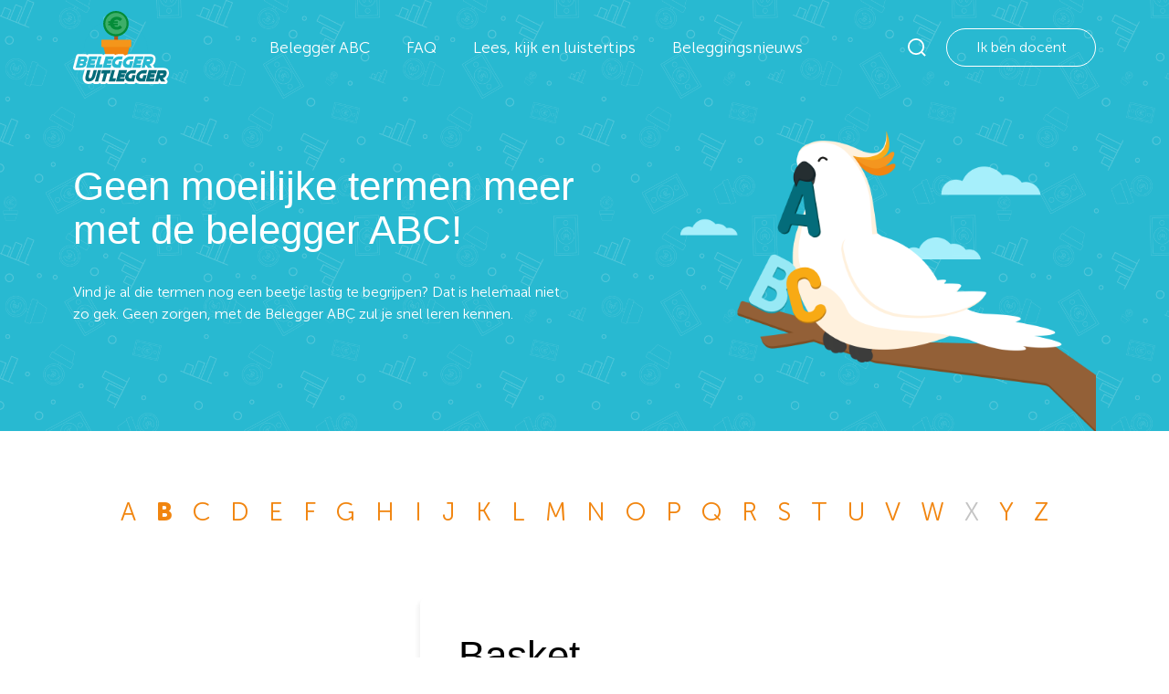

--- FILE ---
content_type: text/html; charset=UTF-8
request_url: https://www.beleggeruitlegger.nl/belegger-abc/b/basket/
body_size: 66085
content:
<!DOCTYPE html><html lang="nl-NL" prefix="og: https://ogp.me/ns#"><head><script data-no-optimize="1">var litespeed_docref=sessionStorage.getItem("litespeed_docref");litespeed_docref&&(Object.defineProperty(document,"referrer",{get:function(){return litespeed_docref}}),sessionStorage.removeItem("litespeed_docref"));</script> <meta name="facebook-domain-verification" content="kxn8kv76q5fs5lcccmwbirda4udel9" /><meta name="google-site-verification" content="4tHBVZLoq3eAN-NGct5XjGzgY4MgoHkLEelZ6RbUyhk" /><meta charset="UTF-8" /><meta name="viewport" content="width=device-width, initial-scale=1.0" /><title>Basket uitgelegd - BeleggerUitlegger</title><link rel="profile" href="http://gmpg.org/xfn/11" /><link rel="pingback" href="https://www.beleggeruitlegger.nl/xmlrpc.php" /><link rel="apple-touch-icon" sizes="180x180" href="/wp-content/themes/beleggeruitlegger/favicon/apple-touch-icon.png"><link rel="icon" type="image/png" sizes="32x32" href="/wp-content/themes/beleggeruitlegger/favicon/favicon-32x32.png"><link rel="icon" type="image/png" sizes="16x16" href="/wp-content/themes/beleggeruitlegger/favicon/favicon-16x16.png"><link rel="manifest" href="/wp-content/themes/beleggeruitlegger/favicon/site.webmanifest"><link rel="mask-icon" href="/wp-content/themes/beleggeruitlegger/favicon/safari-pinned-tab.svg" color="#5bbad5"><link rel="shortcut icon" href="/wp-content/themes/beleggeruitlegger/favicon/favicon.ico"><meta name="msapplication-TileColor" content="#ffffff"><meta name="msapplication-config" content="/wp-content/themes/beleggeruitlegger/favicon/browserconfig.xml"><meta name="theme-color" content="#ffffff"><link rel="preconnect" href="https://fonts.googleapis.com"><link rel="preconnect" href="https://fonts.gstatic.com" crossorigin>
<!--[if lt IE 9]> <script src="https://oss.maxcdn.com/html5shiv/3.7.2/html5shiv.min.js"></script> <script src="https://oss.maxcdn.com/respond/1.4.2/respond.min.js"></script> <![endif]-->
 <script data-cfasync="false" data-pagespeed-no-defer>var gtm4wp_datalayer_name = "dataLayer";
	var dataLayer = dataLayer || [];</script> <meta name="description" content="Basket eenvoudig uitgelegd. Op BeleggerUitlegger leggen we alle beleggingstermen op een eenvoudige manier uit."/><meta name="robots" content="follow, index, max-snippet:-1, max-video-preview:-1, max-image-preview:large"/><link rel="canonical" href="https://www.beleggeruitlegger.nl/belegger-abc/b/basket/" /><meta property="og:locale" content="nl_NL" /><meta property="og:type" content="article" /><meta property="og:title" content="Basket uitgelegd - BeleggerUitlegger" /><meta property="og:description" content="Basket eenvoudig uitgelegd. Op BeleggerUitlegger leggen we alle beleggingstermen op een eenvoudige manier uit." /><meta property="og:url" content="https://www.beleggeruitlegger.nl/belegger-abc/b/basket/" /><meta property="og:site_name" content="BeleggerUitlegger" /><meta property="article:section" content="b" /><meta property="og:updated_time" content="2022-04-11T16:26:43+02:00" /><meta property="article:published_time" content="2021-12-17T11:11:22+01:00" /><meta property="article:modified_time" content="2022-04-11T16:26:43+02:00" /><meta name="twitter:card" content="summary_large_image" /><meta name="twitter:title" content="Basket uitgelegd - BeleggerUitlegger" /><meta name="twitter:description" content="Basket eenvoudig uitgelegd. Op BeleggerUitlegger leggen we alle beleggingstermen op een eenvoudige manier uit." /> <script type="application/ld+json" class="rank-math-schema-pro">{"@context":"https://schema.org","@graph":[{"@type":["EducationalOrganization","Organization"],"@id":"https://www.beleggeruitlegger.nl/#organization","name":"Belegger Uitlegger","url":"https://www.beleggeruitlegger.nl","logo":{"@type":"ImageObject","@id":"https://www.beleggeruitlegger.nl/#logo","url":"https://www.beleggeruitlegger.nl/wp-content/uploads/2021/11/logo.svg","contentUrl":"https://www.beleggeruitlegger.nl/wp-content/uploads/2021/11/logo.svg","caption":"BeleggerUitlegger","inLanguage":"nl-NL"}},{"@type":"WebSite","@id":"https://www.beleggeruitlegger.nl/#website","url":"https://www.beleggeruitlegger.nl","name":"BeleggerUitlegger","publisher":{"@id":"https://www.beleggeruitlegger.nl/#organization"},"inLanguage":"nl-NL"},{"@type":"WebPage","@id":"https://www.beleggeruitlegger.nl/belegger-abc/b/basket/#webpage","url":"https://www.beleggeruitlegger.nl/belegger-abc/b/basket/","name":"Basket uitgelegd - BeleggerUitlegger","datePublished":"2021-12-17T11:11:22+01:00","dateModified":"2022-04-11T16:26:43+02:00","isPartOf":{"@id":"https://www.beleggeruitlegger.nl/#website"},"inLanguage":"nl-NL"},{"@type":"Person","@id":"https://www.beleggeruitlegger.nl/author/evelien-admin/","name":"Evelien Hoekman","url":"https://www.beleggeruitlegger.nl/author/evelien-admin/","image":{"@type":"ImageObject","@id":"https://www.beleggeruitlegger.nl/wp-content/uploads/2022/04/evelien-400x400.png","url":"https://www.beleggeruitlegger.nl/wp-content/uploads/2022/04/evelien-400x400.png","caption":"Evelien Hoekman","inLanguage":"nl-NL"},"worksFor":{"@id":"https://www.beleggeruitlegger.nl/#organization"}},{"@type":"Article","headline":"Basket uitgelegd - BeleggerUitlegger","datePublished":"2021-12-17T11:11:22+01:00","dateModified":"2022-04-11T16:26:43+02:00","author":{"@id":"https://www.beleggeruitlegger.nl/author/evelien-admin/","name":"Evelien Hoekman"},"publisher":{"@id":"https://www.beleggeruitlegger.nl/#organization"},"description":"Basket eenvoudig uitgelegd. Op BeleggerUitlegger leggen we alle beleggingstermen op een eenvoudige manier uit.","name":"Basket uitgelegd - BeleggerUitlegger","@id":"https://www.beleggeruitlegger.nl/belegger-abc/b/basket/#richSnippet","isPartOf":{"@id":"https://www.beleggeruitlegger.nl/belegger-abc/b/basket/#webpage"},"inLanguage":"nl-NL","mainEntityOfPage":{"@id":"https://www.beleggeruitlegger.nl/belegger-abc/b/basket/#webpage"}}]}</script> <style id='wp-img-auto-sizes-contain-inline-css'>img:is([sizes=auto i],[sizes^="auto," i]){contain-intrinsic-size:3000px 1500px}
/*# sourceURL=wp-img-auto-sizes-contain-inline-css */</style><style id="litespeed-ccss">body{--wp--preset--color--black:#000;--wp--preset--color--cyan-bluish-gray:#abb8c3;--wp--preset--color--white:#fff;--wp--preset--color--pale-pink:#f78da7;--wp--preset--color--vivid-red:#cf2e2e;--wp--preset--color--luminous-vivid-orange:#ff6900;--wp--preset--color--luminous-vivid-amber:#fcb900;--wp--preset--color--light-green-cyan:#7bdcb5;--wp--preset--color--vivid-green-cyan:#00d084;--wp--preset--color--pale-cyan-blue:#8ed1fc;--wp--preset--color--vivid-cyan-blue:#0693e3;--wp--preset--color--vivid-purple:#9b51e0;--wp--preset--gradient--vivid-cyan-blue-to-vivid-purple:linear-gradient(135deg,rgba(6,147,227,1) 0%,#9b51e0 100%);--wp--preset--gradient--light-green-cyan-to-vivid-green-cyan:linear-gradient(135deg,#7adcb4 0%,#00d082 100%);--wp--preset--gradient--luminous-vivid-amber-to-luminous-vivid-orange:linear-gradient(135deg,rgba(252,185,0,1) 0%,rgba(255,105,0,1) 100%);--wp--preset--gradient--luminous-vivid-orange-to-vivid-red:linear-gradient(135deg,rgba(255,105,0,1) 0%,#cf2e2e 100%);--wp--preset--gradient--very-light-gray-to-cyan-bluish-gray:linear-gradient(135deg,#eee 0%,#a9b8c3 100%);--wp--preset--gradient--cool-to-warm-spectrum:linear-gradient(135deg,#4aeadc 0%,#9778d1 20%,#cf2aba 40%,#ee2c82 60%,#fb6962 80%,#fef84c 100%);--wp--preset--gradient--blush-light-purple:linear-gradient(135deg,#ffceec 0%,#9896f0 100%);--wp--preset--gradient--blush-bordeaux:linear-gradient(135deg,#fecda5 0%,#fe2d2d 50%,#6b003e 100%);--wp--preset--gradient--luminous-dusk:linear-gradient(135deg,#ffcb70 0%,#c751c0 50%,#4158d0 100%);--wp--preset--gradient--pale-ocean:linear-gradient(135deg,#fff5cb 0%,#b6e3d4 50%,#33a7b5 100%);--wp--preset--gradient--electric-grass:linear-gradient(135deg,#caf880 0%,#71ce7e 100%);--wp--preset--gradient--midnight:linear-gradient(135deg,#020381 0%,#2874fc 100%);--wp--preset--duotone--dark-grayscale:url('#wp-duotone-dark-grayscale');--wp--preset--duotone--grayscale:url('#wp-duotone-grayscale');--wp--preset--duotone--purple-yellow:url('#wp-duotone-purple-yellow');--wp--preset--duotone--blue-red:url('#wp-duotone-blue-red');--wp--preset--duotone--midnight:url('#wp-duotone-midnight');--wp--preset--duotone--magenta-yellow:url('#wp-duotone-magenta-yellow');--wp--preset--duotone--purple-green:url('#wp-duotone-purple-green');--wp--preset--duotone--blue-orange:url('#wp-duotone-blue-orange');--wp--preset--font-size--small:13px;--wp--preset--font-size--medium:20px;--wp--preset--font-size--large:36px;--wp--preset--font-size--x-large:42px;--wp--preset--spacing--20:.44rem;--wp--preset--spacing--30:.67rem;--wp--preset--spacing--40:1rem;--wp--preset--spacing--50:1.5rem;--wp--preset--spacing--60:2.25rem;--wp--preset--spacing--70:3.38rem;--wp--preset--spacing--80:5.06rem}.is-screen-reader-text{border:0;clip:rect(1px,1px,1px,1px);-webkit-clip-path:inset(50%);clip-path:inset(50%);height:1px;margin:-1px;overflow:hidden;padding:0;position:absolute!important;width:1px;word-wrap:normal!important;word-break:normal}.is-form-style label{display:inline-block!important;padding:0;vertical-align:middle;margin:0;width:100%;line-height:1}.is-form-style{line-height:1;position:relative;padding:0!important}.is-form-style.is-form-style-3 label{width:calc(100% - 36px)!important}.is-form-style input.is-search-input{background:#fff;background-image:none!important;color:#333;padding:0 12px;margin:0;outline:0!important;font-size:14px!important;height:36px;min-height:0;line-height:1;border-radius:0;border:solid 1px #ccc!important;font-family:arial;width:100%;-webkit-box-sizing:border-box;-moz-box-sizing:border-box;box-sizing:border-box;-webkit-appearance:none;-webkit-border-radius:0;border-radius:0}.is-form-style input.is-search-input::-ms-clear{display:none;width:0;height:0}.is-form-style input.is-search-input::-ms-reveal{display:none;width:0;height:0}.is-form-style input.is-search-input::-webkit-search-cancel-button,.is-form-style input.is-search-input::-webkit-search-decoration,.is-form-style input.is-search-input::-webkit-search-results-button,.is-form-style input.is-search-input::-webkit-search-results-decoration{display:none}.is-form-style.is-form-style-3 input.is-search-input{border-right:0!important}.is-form-style button.is-search-submit{background:0 0;border:0;box-shadow:none!important;opacity:1;padding:0!important;margin:0;line-height:0;outline:0;vertical-align:middle;width:36px;height:36px}.is-form-style .is-search-submit path{fill:#555}.is-search-icon{width:36px;padding-top:6px!important}.is-search-icon svg{width:22px;display:inline}.is-search-icon{display:inline-block!important;color:#666;background:#ededed;box-shadow:none!important;outline:0;margin:0;font-size:14px!important;border:1px solid #ccc;border-radius:0;line-height:1;height:36px;text-transform:capitalize;vertical-align:middle;-webkit-box-sizing:border-box;-moz-box-sizing:border-box;box-sizing:border-box}a,body,div,form,h1,h2,header,html,img,label,li,nav,p,section,span,ul{margin:0;padding:0;border:0;font-size:100%;font:inherit;vertical-align:baseline}header,nav,section{display:block}body{line-height:1}ul{list-style:none}@-ms-viewport{width:device-width}html{box-sizing:border-box;-ms-overflow-style:scrollbar}*,:after,:before{box-sizing:inherit}.container{width:100%;padding-right:15px;padding-left:15px;margin-right:auto;margin-left:auto}@media (min-width:576px){.container{max-width:540px}}@media (min-width:768px){.container{max-width:720px}}@media (min-width:992px){.container{max-width:960px}}@media (min-width:1200px){.container{max-width:1140px}}.row{display:-ms-flexbox;display:flex;-ms-flex-wrap:wrap;flex-wrap:wrap;margin-right:-15px;margin-left:-15px}.col-12,.col-lg-8,.col-md-4,.col-md-5,.col-md-6,.col-md-8,.col-sm-10,.col-sm-2{position:relative;width:100%;min-height:1px;padding-right:15px;padding-left:15px}.col-12{-ms-flex:0 0 100%;flex:0 0 100%;max-width:100%}@media (min-width:576px){.col-sm-2{-ms-flex:0 0 16.666667%;flex:0 0 16.666667%;max-width:16.666667%}.col-sm-10{-ms-flex:0 0 83.333333%;flex:0 0 83.333333%;max-width:83.333333%}}@media (min-width:768px){.col-md-4{-ms-flex:0 0 33.333333%;flex:0 0 33.333333%;max-width:33.333333%}.col-md-5{-ms-flex:0 0 41.666667%;flex:0 0 41.666667%;max-width:41.666667%}.col-md-6{-ms-flex:0 0 50%;flex:0 0 50%;max-width:50%}.col-md-8{-ms-flex:0 0 66.666667%;flex:0 0 66.666667%;max-width:66.666667%}.offset-md-1{margin-left:8.333333%}}@media (min-width:992px){.col-lg-8{-ms-flex:0 0 66.666667%;flex:0 0 66.666667%;max-width:66.666667%}.offset-lg-2{margin-left:16.666667%}}.d-none{display:none!important}.d-block{display:block!important}@media (min-width:576px){.d-sm-none{display:none!important}.d-sm-block{display:block!important}}@media (min-width:992px){.d-lg-none{display:none!important}.d-lg-block{display:block!important}}html,body{font-family:'Museo Sans Rounded',sans-serif;font-weight:300;color:#000;font-size:16px;letter-spacing:0px;-webkit-font-smoothing:antialiased;-moz-osx-font-smoothing:grayscale;overflow-x:hidden;margin:0;padding:0;scroll-behavior:smooth}@media only screen and (max-width:991px){html,body{font-size:calc(16px - 1px)}}@media only screen and (max-width:767px){html,body{font-size:calc(16px - 2px)}}h1{font-family:'Paytone One',sans-serif;font-weight:300;font-size:2.75rem;line-height:1.09090909;margin-bottom:2rem;color:#000}@media only screen and (max-width:767px){h1{font-size:2.25rem}}h2{font-family:'Paytone One',sans-serif;font-weight:300;font-size:2.25rem;line-height:1.22222222;margin-bottom:1rem;color:#000}@media only screen and (max-width:767px){h2{font-size:1.5rem}}p,span,a,li{color:#000;line-height:1.5}p{margin-bottom:1.5em}a{color:#f1850f;text-decoration:none}.prev-link{position:relative;color:#000;font-weight:500;background-image:url('https://www.beleggeruitlegger.nl/wp-content/themes/beleggeruitlegger/css/../images/chevron-prev.svg');background-position:center left .25rem;padding:0 0 0 1.25rem;background-repeat:no-repeat}.prev-link:after{content:"";position:absolute;bottom:-1px;left:0;background-color:#000;height:1px;width:0}.prev-link.orange{color:#f1850f;background-image:url('https://www.beleggeruitlegger.nl/wp-content/themes/beleggeruitlegger/css/../images/chevron-prev-orange.svg')}.center-items{align-items:center}.container{padding-left:10px;padding-right:10px;box-sizing:border-box}.container .row{margin-left:-10px;margin-right:-10px}.container div[class^=col-]{padding-left:10px;padding-right:10px}@media only screen and (min-width:1600px){.container{max-width:1220px}}.website-content{display:inline-block;width:100%;padding:0}.button{position:relative;font-family:'Museo Sans Rounded',sans-serif;font-weight:300;display:inline-block;border:1px solid #f1850f;background-color:#f1850f;color:#fff;font-size:1rem;padding:.5rem 2rem;border-radius:200px}.button.ghost{border:1px solid #fff;color:#fff;background:0 0}@media only screen and (max-width:767px){.button{padding:.5rem 1.25rem;max-width:100%}}@supports (-ms-ime-align:auto){.button{background-position:calc(100% - 1.5rem) center!important}}.modal{display:flex;flex-wrap:wrap;opacity:0;position:fixed;justify-content:center;align-items:center;z-index:-9999;left:0;top:0;width:100%;height:100%;overflow:auto;background-color:#000;background-color:rgba(0,0,0,.7)}.modal-content{display:flex;flex-wrap:wrap;position:relative;width:100%;max-width:32.75rem;margin:1rem}.modal-content .content{display:flex;flex-wrap:wrap;justify-content:space-between;padding:2.75rem 2.5rem 2rem;background-color:#fff;border-radius:.5rem}.modal-content :-ms-input-placeholder,.modal-content ::-ms-input-placeholder{color:#28b9d1!important}@media only screen and (max-width:767px){.modal-content{margin:0;margin-top:1rem}}#popup-search .modal-content{max-width:unset}.close{position:absolute;right:1.25rem;top:1.25rem;line-height:.8;color:#28b9d1;font-size:28px;font-weight:700;margin-bottom:0}body>header{position:fixed;z-index:5000;width:100%;background:rgba(40,185,209,0)}body>header .header-top{display:block;width:100%;margin:0 auto}body>header .header-inner{display:flex;flex-wrap:wrap;position:relative;justify-content:space-between;align-items:center;padding:.75rem 0;background:0 0;z-index:1500}body>header .header-inner .logolink{display:block;position:relative;height:80px}body>header .header-inner .logolink img{height:100%;width:auto;display:block}body>header .header-inner .navigation{position:relative;text-align:right;padding:0 2rem}body>header .header-inner .navigation ul{padding:0;margin:0;list-style:none}body>header .header-inner .navigation ul *:last-child{margin-right:0}body>header .header-inner .navigation li{position:relative;display:inline-block;margin-right:2.5rem}@media only screen and (min-width:992px) and (max-width:1199px){body>header .header-inner .navigation li{margin-right:2rem}}body>header .header-inner .navigation li:last-child{margin-right:0}body>header .header-inner .navigation li a{display:inline-block;font-family:'Museo Sans Rounded',sans-serif;font-size:1.1rem;font-weight:300;padding:0;margin-bottom:0;color:#fff;text-decoration:none}body>header .header-inner .mobile-right{display:flex;flex-wrap:wrap;align-items:center}body>header .header-inner .popup-search{position:relative;display:block;margin-right:1rem;width:2rem;height:2rem;background-image:url('https://www.beleggeruitlegger.nl/wp-content/themes/beleggeruitlegger/css/../images/search-icon-white.svg');background-size:63%;background-position:center;background-repeat:no-repeat}body>header .header-inner .nav-toggle{position:relative;z-index:1500}body>header .header-inner .nav-toggle .hamburger-menu{position:relative;padding:.5rem;width:2rem;height:20px;background:0 0;border:none;outline:none}body>header .header-inner .nav-toggle .hamburger-menu .menu-part{position:absolute;width:100%;height:3px;right:0;background:#fff;margin:auto;border-radius:20px}body>header .header-inner .nav-toggle .hamburger-menu .menu-part:nth-of-type(1){top:0}body>header .header-inner .nav-toggle .hamburger-menu .menu-part:nth-of-type(2){top:8px;width:75%}body>header .header-inner .nav-toggle .hamburger-menu .menu-part:nth-of-type(3){bottom:0}@media only screen and (max-width:991px){body>header .mobile-right{display:flex;flex-wrap:wrap;align-items:center}body>header .mobile-right>div{margin-left:1rem}body>header .mobile-right .nav-toggle{margin-left:2rem}}@media only screen and (max-width:575px){body>header .header-inner .navigation{padding:0;margin:0}body>header .mobile-right>div{margin-left:0}body>header .mobile-right .nav-toggle{margin-left:1rem}}.responsive-nav{display:none;position:fixed;overflow:auto;top:0;right:0;bottom:0;background:#fff;z-index:1490;padding-top:9rem}.responsive-nav .nav{padding:0;margin:0;list-style:none;box-sizing:border-box}.responsive-nav .nav li{display:block;position:relative;width:100%}.responsive-nav .nav li a{display:block;font-family:'Paytone One',sans-serif;font-weight:300;font-size:1.25rem;line-height:1.2;margin-bottom:1rem;padding:.5rem 0;font-size:1.5rem;margin-bottom:.5rem;color:#000}@media only screen and (max-width:767px){.responsive-nav .nav li a{font-size:1.15rem}}.responsive-nav .popup-search{display:flex;flex-wrap:wrap;align-items:center}.responsive-nav .popup-search .tekst{font-family:'Paytone One',sans-serif;font-weight:300;font-size:1.25rem;line-height:1.2;margin-bottom:1rem;color:#000;margin-bottom:0;color:#28b9d1}@media only screen and (max-width:767px){.responsive-nav .popup-search .tekst{font-size:1.15rem}}.responsive-nav .popup-search .icon{position:relative;display:inline-block;margin-left:.5rem;width:2.5rem;height:2.5rem;background-image:url('https://www.beleggeruitlegger.nl/wp-content/themes/beleggeruitlegger/css/../images/search-icon-blue.svg');background-size:63%;background-position:center right;background-repeat:no-repeat}@media only screen and (max-width:991px){.responsive-nav{padding-top:9rem}}.banner{display:block;position:relative;min-height:200px;background-color:#28b9d1;background-size:cover;background-position:center center;background-repeat:no-repeat;padding:6.5em 0 5rem;overflow:hidden}@media only screen and (min-width:992px){.banner{margin-bottom:7.5rem}}@media only screen and (max-width:991px){.banner{margin-bottom:5rem}}@media only screen and (max-width:767px){.banner{margin-bottom:3.5rem}}.banner .content{display:flex;flex-wrap:wrap;flex-direction:column;justify-content:flex-end;position:relative;z-index:2}.banner .content p:last-of-type{margin-bottom:0}.banner .content *:not(.button){color:#fff}.banner .media{width:130%;max-width:38rem;margin-bottom:-5rem}.banner .media .image{padding-bottom:72%;background-size:100%;background-repeat:no-repeat;background-position:top left}.banner.no-margin{margin:0}@media only screen and (min-width:1600px){.banner{min-height:542px}}@media only screen and (min-width:992px) and (max-width:1500px){.banner{padding-top:9rem}}@media only screen and (min-width:768px) and (max-width:991px){.banner{padding-top:9rem}}@media only screen and (max-width:767px){.banner{min-height:250px;padding-top:9rem}.banner .content{margin-bottom:2rem}}.single-abc .content-single-abc{padding-top:1.5rem}.single-abc .btn-container{margin-bottom:1.5rem}.single-abc .letter-afbeelding .afbeelding{border-radius:.5rem;overflow:hidden;box-shadow:-3px 4px 4px rgba(0,0,0,.05)}.single-abc .letter-afbeelding img{display:block;width:100%}.single-abc .abc-detail-blokken{border-radius:.5rem;overflow:hidden;padding:2.5rem 2rem;box-shadow:-3px 4px 4px rgba(0,0,0,.05);background:#fff}.single-abc .abc-detail-blokken>*{margin-bottom:0!important}@media only screen and (max-width:575px){.single-abc .letter-afbeelding{margin-bottom:1.5rem}.single-abc .abc-detail-blokken{padding:1rem}}@media only screen and (min-width:992px){.content-tekst{margin-bottom:7.5rem}}@media only screen and (max-width:991px){.content-tekst{margin-bottom:5rem}}@media only screen and (max-width:767px){.content-tekst{margin-bottom:3.5rem}}.content-tekst .tekst a{white-space:nowrap;position:relative}.content-tekst .tekst a:after{position:absolute;content:"";width:0;background-color:#f1850f;height:1px;bottom:-1px;left:0;max-width:100%}.content-tekst .tekst *:last-child{margin-bottom:0}body #popup-search .content{padding:4rem 6.25rem}body #popup-search .content .titel,body #popup-search .content .beschrijving{text-align:center}body #popup-search .content .beschrijving{display:block;margin-bottom:3rem}body #popup-search form.is-ajax-search{margin:0 auto}body #popup-search form.is-ajax-search label{position:relative;width:100%!important}body #popup-search form.is-ajax-search label:before{content:'';position:absolute;left:0;top:0;width:3rem;height:100%;border:none;background:0 0;background-image:url('https://www.beleggeruitlegger.nl/wp-content/themes/beleggeruitlegger/css/../images/search-icon-blue.svg');background-size:40%;background-position:center;background-repeat:no-repeat}body #popup-search form.is-ajax-search input[type=search].is-search-input{height:3rem!important;font-size:1rem!important;padding-left:3rem;border-radius:4px;border-right:solid 1px #ccc!important}body #popup-search form.is-ajax-search input[type=search].is-search-input ::-webkit-input-placeholder,body #popup-search form.is-ajax-search input[type=search].is-search-input ::-moz-placeholder,body #popup-search form.is-ajax-search input[type=search].is-search-input :-ms-input-placeholder{color:transparent!important}body #popup-search form.is-ajax-search button[type=submit].is-search-submit{position:absolute;height:100%;left:0;top:0;border-top-left-radius:4px;border-bottom-left-radius:4px}body #popup-search form.is-ajax-search button[type=submit].is-search-submit .is-search-icon{width:3rem;padding-top:0!important;height:100%;border:none;background:0 0}body #popup-search form.is-ajax-search button[type=submit].is-search-submit .is-search-icon svg{display:none}@media only screen and (max-width:767px){body #popup-search{align-items:flex-start}}@media only screen and (min-width:1200px){body #popup-search form.is-ajax-search{width:600px!important}}@media only screen and (min-width:992px) and (max-width:1199px){body #popup-search form.is-ajax-search{width:416px!important}}@media only screen and (max-width:991px){body #popup-search form.is-ajax-search{width:500px!important}}@media only screen and (max-width:767px){body #popup-search .content{padding:3rem 2rem}body #popup-search form.is-ajax-search{width:416px!important}}@media only screen and (max-width:575px){body #popup-search form.is-ajax-search{width:100%!important;max-width:100%!important}}.is-ajax-search .is-loader-image{display:none;position:absolute;top:50%;transform:translateY(-50%);height:25px;right:5px;z-index:9999;width:25px;background-repeat:no-repeat;background-size:contain}.is-ajax-search label{position:relative}</style><link rel="preload" data-asynced="1" data-optimized="2" as="style" onload="this.onload=null;this.rel='stylesheet'" href="https://www.beleggeruitlegger.nl/wp-content/litespeed/ucss/181595b3ae829f3c328743e4383dc706.css?ver=ea9ca" /><script type="litespeed/javascript">!function(a){"use strict";var b=function(b,c,d){function e(a){return h.body?a():void setTimeout(function(){e(a)})}function f(){i.addEventListener&&i.removeEventListener("load",f),i.media=d||"all"}var g,h=a.document,i=h.createElement("link");if(c)g=c;else{var j=(h.body||h.getElementsByTagName("head")[0]).childNodes;g=j[j.length-1]}var k=h.styleSheets;i.rel="stylesheet",i.href=b,i.media="only x",e(function(){g.parentNode.insertBefore(i,c?g:g.nextSibling)});var l=function(a){for(var b=i.href,c=k.length;c--;)if(k[c].href===b)return a();setTimeout(function(){l(a)})};return i.addEventListener&&i.addEventListener("load",f),i.onloadcssdefined=l,l(f),i};"undefined"!=typeof exports?exports.loadCSS=b:a.loadCSS=b}("undefined"!=typeof global?global:this);!function(a){if(a.loadCSS){var b=loadCSS.relpreload={};if(b.support=function(){try{return a.document.createElement("link").relList.supports("preload")}catch(b){return!1}},b.poly=function(){for(var b=a.document.getElementsByTagName("link"),c=0;c<b.length;c++){var d=b[c];"preload"===d.rel&&"style"===d.getAttribute("as")&&(a.loadCSS(d.href,d,d.getAttribute("media")),d.rel=null)}},!b.support()){b.poly();var c=a.setInterval(b.poly,300);a.addEventListener&&a.addEventListener("load",function(){b.poly(),a.clearInterval(c)}),a.attachEvent&&a.attachEvent("onload",function(){a.clearInterval(c)})}}}(this);</script><link rel="preload" as="image" href="https://www.beleggeruitlegger.nl/wp-content/uploads/2021/11/logo.svg"><style id='classic-theme-styles-inline-css'>/*! This file is auto-generated */
.wp-block-button__link{color:#fff;background-color:#32373c;border-radius:9999px;box-shadow:none;text-decoration:none;padding:calc(.667em + 2px) calc(1.333em + 2px);font-size:1.125em}.wp-block-file__button{background:#32373c;color:#fff;text-decoration:none}
/*# sourceURL=/wp-includes/css/classic-themes.min.css */</style> <script type="litespeed/javascript" data-src="https://www.beleggeruitlegger.nl/wp-includes/js/jquery/jquery.min.js" id="jquery-core-js"></script> 
 <script data-cfasync="false" data-pagespeed-no-defer>var dataLayer_content = {"visitorLoginState":"logged-out","visitorEmail":"","visitorEmailHash":"","visitorUsername":"","pagePostType":"abc","pagePostType2":"single-abc","pageCategory":["b"],"pagePostAuthor":"Evelien Hoekman"};
	dataLayer.push( dataLayer_content );</script> <script data-cfasync="false" data-pagespeed-no-defer>(function(w,d,s,l,i){w[l]=w[l]||[];w[l].push({'gtm.start':
new Date().getTime(),event:'gtm.js'});var f=d.getElementsByTagName(s)[0],
j=d.createElement(s),dl=l!='dataLayer'?'&l='+l:'';j.async=true;j.src=
'//www.googletagmanager.com/gtm.js?id='+i+dl;f.parentNode.insertBefore(j,f);
})(window,document,'script','dataLayer','GTM-WNBR29D');</script> 
 <script type="litespeed/javascript">!function(f,b,e,v,n,t,s){if(f.fbq)return;n=f.fbq=function(){n.callMethod?n.callMethod.apply(n,arguments):n.queue.push(arguments)};if(!f._fbq)f._fbq=n;n.push=n;n.loaded=!0;n.version='2.0';n.queue=[];t=b.createElement(e);t.async=!0;t.src=v;s=b.getElementsByTagName(e)[0];s.parentNode.insertBefore(t,s)}(window,document,'script','https://connect.facebook.net/en_US/fbevents.js?v=next')</script>  <script type="litespeed/javascript">var url=window.location.origin+'?ob=open-bridge';fbq('set','openbridge','1218477572331660',url)</script> <script type="litespeed/javascript">fbq('init','1218477572331660',{},{"agent":"wordpress-6.9-3.0.16"})</script><script type="litespeed/javascript">fbq('track','PageView',[])</script> 
<noscript>
<img height="1" width="1" style="display:none" alt="fbpx"
src="https://www.facebook.com/tr?id=1218477572331660&ev=PageView&noscript=1" />
</noscript>
<style type="text/css"></style><style type="text/css"></style><style id='global-styles-inline-css'>:root{--wp--preset--aspect-ratio--square: 1;--wp--preset--aspect-ratio--4-3: 4/3;--wp--preset--aspect-ratio--3-4: 3/4;--wp--preset--aspect-ratio--3-2: 3/2;--wp--preset--aspect-ratio--2-3: 2/3;--wp--preset--aspect-ratio--16-9: 16/9;--wp--preset--aspect-ratio--9-16: 9/16;--wp--preset--color--black: #000000;--wp--preset--color--cyan-bluish-gray: #abb8c3;--wp--preset--color--white: #ffffff;--wp--preset--color--pale-pink: #f78da7;--wp--preset--color--vivid-red: #cf2e2e;--wp--preset--color--luminous-vivid-orange: #ff6900;--wp--preset--color--luminous-vivid-amber: #fcb900;--wp--preset--color--light-green-cyan: #7bdcb5;--wp--preset--color--vivid-green-cyan: #00d084;--wp--preset--color--pale-cyan-blue: #8ed1fc;--wp--preset--color--vivid-cyan-blue: #0693e3;--wp--preset--color--vivid-purple: #9b51e0;--wp--preset--gradient--vivid-cyan-blue-to-vivid-purple: linear-gradient(135deg,rgb(6,147,227) 0%,rgb(155,81,224) 100%);--wp--preset--gradient--light-green-cyan-to-vivid-green-cyan: linear-gradient(135deg,rgb(122,220,180) 0%,rgb(0,208,130) 100%);--wp--preset--gradient--luminous-vivid-amber-to-luminous-vivid-orange: linear-gradient(135deg,rgb(252,185,0) 0%,rgb(255,105,0) 100%);--wp--preset--gradient--luminous-vivid-orange-to-vivid-red: linear-gradient(135deg,rgb(255,105,0) 0%,rgb(207,46,46) 100%);--wp--preset--gradient--very-light-gray-to-cyan-bluish-gray: linear-gradient(135deg,rgb(238,238,238) 0%,rgb(169,184,195) 100%);--wp--preset--gradient--cool-to-warm-spectrum: linear-gradient(135deg,rgb(74,234,220) 0%,rgb(151,120,209) 20%,rgb(207,42,186) 40%,rgb(238,44,130) 60%,rgb(251,105,98) 80%,rgb(254,248,76) 100%);--wp--preset--gradient--blush-light-purple: linear-gradient(135deg,rgb(255,206,236) 0%,rgb(152,150,240) 100%);--wp--preset--gradient--blush-bordeaux: linear-gradient(135deg,rgb(254,205,165) 0%,rgb(254,45,45) 50%,rgb(107,0,62) 100%);--wp--preset--gradient--luminous-dusk: linear-gradient(135deg,rgb(255,203,112) 0%,rgb(199,81,192) 50%,rgb(65,88,208) 100%);--wp--preset--gradient--pale-ocean: linear-gradient(135deg,rgb(255,245,203) 0%,rgb(182,227,212) 50%,rgb(51,167,181) 100%);--wp--preset--gradient--electric-grass: linear-gradient(135deg,rgb(202,248,128) 0%,rgb(113,206,126) 100%);--wp--preset--gradient--midnight: linear-gradient(135deg,rgb(2,3,129) 0%,rgb(40,116,252) 100%);--wp--preset--font-size--small: 13px;--wp--preset--font-size--medium: 20px;--wp--preset--font-size--large: 36px;--wp--preset--font-size--x-large: 42px;--wp--preset--spacing--20: 0.44rem;--wp--preset--spacing--30: 0.67rem;--wp--preset--spacing--40: 1rem;--wp--preset--spacing--50: 1.5rem;--wp--preset--spacing--60: 2.25rem;--wp--preset--spacing--70: 3.38rem;--wp--preset--spacing--80: 5.06rem;--wp--preset--shadow--natural: 6px 6px 9px rgba(0, 0, 0, 0.2);--wp--preset--shadow--deep: 12px 12px 50px rgba(0, 0, 0, 0.4);--wp--preset--shadow--sharp: 6px 6px 0px rgba(0, 0, 0, 0.2);--wp--preset--shadow--outlined: 6px 6px 0px -3px rgb(255, 255, 255), 6px 6px rgb(0, 0, 0);--wp--preset--shadow--crisp: 6px 6px 0px rgb(0, 0, 0);}:where(.is-layout-flex){gap: 0.5em;}:where(.is-layout-grid){gap: 0.5em;}body .is-layout-flex{display: flex;}.is-layout-flex{flex-wrap: wrap;align-items: center;}.is-layout-flex > :is(*, div){margin: 0;}body .is-layout-grid{display: grid;}.is-layout-grid > :is(*, div){margin: 0;}:where(.wp-block-columns.is-layout-flex){gap: 2em;}:where(.wp-block-columns.is-layout-grid){gap: 2em;}:where(.wp-block-post-template.is-layout-flex){gap: 1.25em;}:where(.wp-block-post-template.is-layout-grid){gap: 1.25em;}.has-black-color{color: var(--wp--preset--color--black) !important;}.has-cyan-bluish-gray-color{color: var(--wp--preset--color--cyan-bluish-gray) !important;}.has-white-color{color: var(--wp--preset--color--white) !important;}.has-pale-pink-color{color: var(--wp--preset--color--pale-pink) !important;}.has-vivid-red-color{color: var(--wp--preset--color--vivid-red) !important;}.has-luminous-vivid-orange-color{color: var(--wp--preset--color--luminous-vivid-orange) !important;}.has-luminous-vivid-amber-color{color: var(--wp--preset--color--luminous-vivid-amber) !important;}.has-light-green-cyan-color{color: var(--wp--preset--color--light-green-cyan) !important;}.has-vivid-green-cyan-color{color: var(--wp--preset--color--vivid-green-cyan) !important;}.has-pale-cyan-blue-color{color: var(--wp--preset--color--pale-cyan-blue) !important;}.has-vivid-cyan-blue-color{color: var(--wp--preset--color--vivid-cyan-blue) !important;}.has-vivid-purple-color{color: var(--wp--preset--color--vivid-purple) !important;}.has-black-background-color{background-color: var(--wp--preset--color--black) !important;}.has-cyan-bluish-gray-background-color{background-color: var(--wp--preset--color--cyan-bluish-gray) !important;}.has-white-background-color{background-color: var(--wp--preset--color--white) !important;}.has-pale-pink-background-color{background-color: var(--wp--preset--color--pale-pink) !important;}.has-vivid-red-background-color{background-color: var(--wp--preset--color--vivid-red) !important;}.has-luminous-vivid-orange-background-color{background-color: var(--wp--preset--color--luminous-vivid-orange) !important;}.has-luminous-vivid-amber-background-color{background-color: var(--wp--preset--color--luminous-vivid-amber) !important;}.has-light-green-cyan-background-color{background-color: var(--wp--preset--color--light-green-cyan) !important;}.has-vivid-green-cyan-background-color{background-color: var(--wp--preset--color--vivid-green-cyan) !important;}.has-pale-cyan-blue-background-color{background-color: var(--wp--preset--color--pale-cyan-blue) !important;}.has-vivid-cyan-blue-background-color{background-color: var(--wp--preset--color--vivid-cyan-blue) !important;}.has-vivid-purple-background-color{background-color: var(--wp--preset--color--vivid-purple) !important;}.has-black-border-color{border-color: var(--wp--preset--color--black) !important;}.has-cyan-bluish-gray-border-color{border-color: var(--wp--preset--color--cyan-bluish-gray) !important;}.has-white-border-color{border-color: var(--wp--preset--color--white) !important;}.has-pale-pink-border-color{border-color: var(--wp--preset--color--pale-pink) !important;}.has-vivid-red-border-color{border-color: var(--wp--preset--color--vivid-red) !important;}.has-luminous-vivid-orange-border-color{border-color: var(--wp--preset--color--luminous-vivid-orange) !important;}.has-luminous-vivid-amber-border-color{border-color: var(--wp--preset--color--luminous-vivid-amber) !important;}.has-light-green-cyan-border-color{border-color: var(--wp--preset--color--light-green-cyan) !important;}.has-vivid-green-cyan-border-color{border-color: var(--wp--preset--color--vivid-green-cyan) !important;}.has-pale-cyan-blue-border-color{border-color: var(--wp--preset--color--pale-cyan-blue) !important;}.has-vivid-cyan-blue-border-color{border-color: var(--wp--preset--color--vivid-cyan-blue) !important;}.has-vivid-purple-border-color{border-color: var(--wp--preset--color--vivid-purple) !important;}.has-vivid-cyan-blue-to-vivid-purple-gradient-background{background: var(--wp--preset--gradient--vivid-cyan-blue-to-vivid-purple) !important;}.has-light-green-cyan-to-vivid-green-cyan-gradient-background{background: var(--wp--preset--gradient--light-green-cyan-to-vivid-green-cyan) !important;}.has-luminous-vivid-amber-to-luminous-vivid-orange-gradient-background{background: var(--wp--preset--gradient--luminous-vivid-amber-to-luminous-vivid-orange) !important;}.has-luminous-vivid-orange-to-vivid-red-gradient-background{background: var(--wp--preset--gradient--luminous-vivid-orange-to-vivid-red) !important;}.has-very-light-gray-to-cyan-bluish-gray-gradient-background{background: var(--wp--preset--gradient--very-light-gray-to-cyan-bluish-gray) !important;}.has-cool-to-warm-spectrum-gradient-background{background: var(--wp--preset--gradient--cool-to-warm-spectrum) !important;}.has-blush-light-purple-gradient-background{background: var(--wp--preset--gradient--blush-light-purple) !important;}.has-blush-bordeaux-gradient-background{background: var(--wp--preset--gradient--blush-bordeaux) !important;}.has-luminous-dusk-gradient-background{background: var(--wp--preset--gradient--luminous-dusk) !important;}.has-pale-ocean-gradient-background{background: var(--wp--preset--gradient--pale-ocean) !important;}.has-electric-grass-gradient-background{background: var(--wp--preset--gradient--electric-grass) !important;}.has-midnight-gradient-background{background: var(--wp--preset--gradient--midnight) !important;}.has-small-font-size{font-size: var(--wp--preset--font-size--small) !important;}.has-medium-font-size{font-size: var(--wp--preset--font-size--medium) !important;}.has-large-font-size{font-size: var(--wp--preset--font-size--large) !important;}.has-x-large-font-size{font-size: var(--wp--preset--font-size--x-large) !important;}
/*# sourceURL=global-styles-inline-css */</style></head><body class="wp-singular abc-template-default single single-abc postid-1421 wp-theme-beleggeruitlegger beleggeruitlegger"><noscript><iframe data-lazyloaded="1" src="about:blank" data-litespeed-src="https://www.googletagmanager.com/ns.html?id=GTM-WNBR29D" height="0" width="0" style="display:none;visibility:hidden" aria-hidden="true"></iframe></noscript><div id="content-scroll-to-top"></div>
<!--[if lt IE 10]><div id="old-ie-banner"><div class="container"><p><b>Let op!</b> Je gebruikt een verouderde versie van Internet Explorer. Hierdoor kan de website mogelijk niet goed functioneren, update je browser of gebruik een alternatieve browser.</p></div></div>
<![endif]--><header><div class="header-top"><div class="container"><div class="header-inner"><div class="logo">
<a href="https://www.beleggeruitlegger.nl" aria-label="BeleggerUitlegger" class="logolink"><img src="https://www.beleggeruitlegger.nl/wp-content/uploads/2021/11/logo.svg" alt="Logo BeleggerUitlegger" class="normal" fetchpriority="high" decoding="sync"></a></div><div class="navigation"><nav class="nav d-none d-lg-block"><ul id="menu-hoofdmenu" class="menu"><li id="menu-item-1186" class="menu-item menu-item-type-post_type menu-item-object-page menu-item-1186"><a href="https://www.beleggeruitlegger.nl/belegger-abc/a/">Belegger ABC</a></li><li id="menu-item-1280" class="menu-item menu-item-type-post_type menu-item-object-page menu-item-1280"><a href="https://www.beleggeruitlegger.nl/faq/">FAQ</a></li><li id="menu-item-4638" class="menu-item menu-item-type-post_type menu-item-object-page menu-item-4638"><a href="https://www.beleggeruitlegger.nl/lees-kijk-en-luistertips/videos/">Lees, kijk en luistertips</a></li><li id="menu-item-5176" class="menu-item menu-item-type-post_type menu-item-object-page menu-item-5176"><a href="https://www.beleggeruitlegger.nl/beleggingsnieuws/">Beleggingsnieuws</a></li></ul></nav></div><div class="mobile-right"><div class="search d-none d-sm-block">
<span class="popup-search"></span></div><div class="menu-button">
<a href="https://www.beleggeruitlegger.nl/docent/lesmateriaal/" class="button ghost" target="_self" rel="">Ik ben docent</a></div><div class="nav-toggle d-block d-lg-none"><div class="hamburger-menu"><div class="menu-part"></div><div class="menu-part"></div><div class="menu-part"></div></div></div></div></div></div></div></header><section class="website-content"><div class="banner no-margin     " style="background-image: url(https://www.beleggeruitlegger.nl/wp-content/uploads/2021/11/bg-banner.png)"><div class="container"><div class="row center-items"><div class="col-md-6"><div class="content"><h1>Geen moeilijke termen meer met de belegger ABC!</h1><p>Vind je al die termen nog een beetje lastig te begrijpen? Dat is helemaal niet zo gek. Geen zorgen, met de Belegger ABC zul je snel leren kennen.</p></div></div><div class="col-md-5 offset-md-1 image-col"><div class="media"><div class="image" style="background-image: url('https://www.beleggeruitlegger.nl/wp-content/uploads/2021/11/papegaai-abc.png');"></div></div></div></div></div></div><div class="content-single-abc"><div class="container"><div class="row"><div class="col-12"><div class="prev btn-container"><div class="col-12"><div class="list-abc-items"><ul><li class="abc-list-item  "><a href="https://www.beleggeruitlegger.nl/belegger-abc/a/">a</a></li><li class="abc-list-item  active"><a href="https://www.beleggeruitlegger.nl/belegger-abc/b/">b</a></li><li class="abc-list-item  "><a href="https://www.beleggeruitlegger.nl/belegger-abc/c/">c</a></li><li class="abc-list-item  "><a href="https://www.beleggeruitlegger.nl/belegger-abc/d/">d</a></li><li class="abc-list-item  "><a href="https://www.beleggeruitlegger.nl/belegger-abc/e/">e</a></li><li class="abc-list-item  "><a href="https://www.beleggeruitlegger.nl/belegger-abc/f/">f</a></li><li class="abc-list-item  "><a href="https://www.beleggeruitlegger.nl/belegger-abc/g/">g</a></li><li class="abc-list-item  "><a href="https://www.beleggeruitlegger.nl/belegger-abc/h/">h</a></li><li class="abc-list-item  "><a href="https://www.beleggeruitlegger.nl/belegger-abc/i/">i</a></li><li class="abc-list-item  "><a href="https://www.beleggeruitlegger.nl/belegger-abc/j/">j</a></li><li class="abc-list-item  "><a href="https://www.beleggeruitlegger.nl/belegger-abc/k/">k</a></li><li class="abc-list-item  "><a href="https://www.beleggeruitlegger.nl/belegger-abc/l/">l</a></li><li class="abc-list-item  "><a href="https://www.beleggeruitlegger.nl/belegger-abc/m/">m</a></li><li class="abc-list-item  "><a href="https://www.beleggeruitlegger.nl/belegger-abc/n/">n</a></li><li class="abc-list-item  "><a href="https://www.beleggeruitlegger.nl/belegger-abc/o/">o</a></li><li class="abc-list-item  "><a href="https://www.beleggeruitlegger.nl/belegger-abc/p/">p</a></li><li class="abc-list-item  "><a href="https://www.beleggeruitlegger.nl/belegger-abc/q/">q</a></li><li class="abc-list-item  "><a href="https://www.beleggeruitlegger.nl/belegger-abc/r/">r</a></li><li class="abc-list-item  "><a href="https://www.beleggeruitlegger.nl/belegger-abc/s/">s</a></li><li class="abc-list-item  "><a href="https://www.beleggeruitlegger.nl/belegger-abc/t/">t</a></li><li class="abc-list-item  "><a href="https://www.beleggeruitlegger.nl/belegger-abc/u/">u</a></li><li class="abc-list-item  "><a href="https://www.beleggeruitlegger.nl/belegger-abc/v/">v</a></li><li class="abc-list-item  "><a href="https://www.beleggeruitlegger.nl/belegger-abc/w/">w</a></li><li class="abc-list-item empty "><p>x</p></li><li class="abc-list-item  "><a href="https://www.beleggeruitlegger.nl/belegger-abc/y/">y</a></li><li class="abc-list-item  "><a href="https://www.beleggeruitlegger.nl/belegger-abc/z/">z</a></li></ul></div></div></div></div></div><div class="row"><div class="col-md-4 col-sm-2"><div class="letter-afbeelding"><div class="afbeelding">
<img class="lazy" data-src="https://www.beleggeruitlegger.nl/wp-content/uploads/2021/12/b.png" alt=""></div></div></div><div class="col-md-8 col-sm-10"><div class="abc-detail-blokken"><div class="content-tekst    "><div class="container"><div class="row"><div class="col-12"><div class="kolom kolom-1"><div class="tekst"><h1>Basket</h1><p>De letterlijke vertaling is &#8216;korf&#8217; of &#8216;mandje&#8217;.</p><p>Het is een <a href="https://www.beleggeruitlegger.nl/belegger-abc/p/#Portefeuille">portefeuille</a> die is samengesteld op basis van vooraf vastgelegde criteria. Het kan bijvoorbeeld gaan om sectoren, geografische spreiding of aandelen met een bepaald risico.</p></div></div></div></div></div></div></div></div></div></div></div><nav class="responsive-nav"><div class="container"><div class="row"><div class="col-12"><ul class="nav"><li class="menu-item menu-item-type-post_type menu-item-object-page menu-item-1186"><a href="https://www.beleggeruitlegger.nl/belegger-abc/a/">Belegger ABC</a></li><li class="menu-item menu-item-type-post_type menu-item-object-page menu-item-1280"><a href="https://www.beleggeruitlegger.nl/faq/">FAQ</a></li><li class="menu-item menu-item-type-post_type menu-item-object-page menu-item-4638"><a href="https://www.beleggeruitlegger.nl/lees-kijk-en-luistertips/videos/">Lees, kijk en luistertips</a></li><li class="menu-item menu-item-type-post_type menu-item-object-page menu-item-5176"><a href="https://www.beleggeruitlegger.nl/beleggingsnieuws/">Beleggingsnieuws</a></li></ul><div class="search d-block d-sm-none">
<span class="popup-search">
<span class="tekst">Zoeken</span>
<span class="icon"></span>
</span></div></div></div></div></nav><footer><div class="top-footer"><div class="container"><div class="row"><div class="col-xl-3 col-lg-4 col-sm-6"><div class="footer-block logo"><div class="logolink"><img class="lazy" data-src="https://www.beleggeruitlegger.nl/wp-content/uploads/2021/11/logo.svg" alt="Logo BeleggerUitlegger" /></div><div class="contact-opnemen"><span class="contact-titel">Contact opnemen?</span><a class="contact-email" href="mailto:contact@beleggeruitlegger.nl">contact@beleggeruitlegger.nl</a></div></div></div><div class="col-xl-3 col-lg-4 col-sm-6"><div class="footer-block"><p class="footer-tekst">BeleggerUitlegger is een nonprofit organisatie. Wij helpen beginners bij beleggen. Ons doel is om jongeren te helpen bij een goede voorbereiding op eventueel beleggen. Dit doen we met betrouwbare en onafhankelijke informatie over aandelen en beleggen.</p></div></div><div class="col-xl-2 offset-xl-1 col-lg-4 col-sm-6"><div class="footer-block menu"><p class="titel">Navigeer naar...</p><ul id="menu-navigeer-naar" class="menu"><li id="menu-item-1008" class="menu-item menu-item-type-post_type menu-item-object-page menu-item-home menu-item-1008"><a href="https://www.beleggeruitlegger.nl/">Belegger Uitlegger</a></li><li id="menu-item-991" class="menu-item menu-item-type-post_type menu-item-object-page menu-item-991"><a href="https://www.beleggeruitlegger.nl/belegger-abc/">Belegger ABC</a></li><li id="menu-item-3081" class="menu-item menu-item-type-post_type menu-item-object-page menu-item-3081"><a href="https://www.beleggeruitlegger.nl/over-ons/">Over ons</a></li></ul></div></div><div class="col-xl-3 offset-xl-0 col-lg-4 offset-lg-4 col-sm-6"><div class="footer-block contact"><div class="menu-button">
<a href="https://www.beleggeruitlegger.nl/docent/lesmateriaal/" class="button ghost" target="_self" rel="">Ik ben docent</a></div><div class="social-media-footer"><p class="social-media-titel">Volg ons op social media:</p><div class="item contact"><div class="social-media"><a href="https://www.instagram.com/beleggeruitlegger/" target="_blank" rel="noopener" aria-label="Instagram" class="instagram lazy" data-src="https://www.beleggeruitlegger.nl/wp-content/themes/beleggeruitlegger/images/social-icon-instagram.svg"></a><a href="https://www.linkedin.com/company/beleggeruitlegger/" target="_blank" rel="noopener" aria-label="LinkedIn" class="linkedin lazy" data-src="https://www.beleggeruitlegger.nl/wp-content/themes/beleggeruitlegger/images/social-icon-linkedin.svg"></a><a href="https://twitter.com/BeleggerUitleg" target="_blank" rel="noopener" aria-label="Twitter" class="twitter lazy" data-src="https://www.beleggeruitlegger.nl/wp-content/themes/beleggeruitlegger/images/social-icon-twitter.svg"></a></div></div></div></div></div></div></div></div><div class="bottom-footer"><div class="container"><div class="footer-inner"><ul class="menu"><li class="copyright"><p>&copy; 2026 BeleggerUitlegger</p> Website door <a href="https://belegger.ontwikkelbazen.nl/wp-content/uploads/2022/04/team-Belegger-Uitlegger.png" target="_blank">Team BU</a> x <a href="https://melissawoelders.nl/">Melissa Woelders</a> x <a href="https://digitalebazen.nl/">Digitale bazen</a></li></ul><ul id="menu-colofon-menu" class="menu"><li id="menu-item-306" class="menu-item menu-item-type-post_type menu-item-object-page menu-item-306"><a href="https://www.beleggeruitlegger.nl/sitemap/">Sitemap</a></li><li id="menu-item-2420" class="menu-item menu-item-type-custom menu-item-object-custom menu-item-2420"><a target="_blank" href="https://www.beleggeruitlegger.nl/wp-content/uploads/2022/04/Disclaimer-en-privacyverklaring-22-April.pdf">Disclaimer &#038; privacyverklaring</a></li></ul></div></div></div></footer><div id="popup-search" class="modal"><div class="container"><div class="row"><div class="col-lg-8 offset-lg-2"><div class="modal-content">
<span class="close"><svg width="20" height="20" viewBox="0 0 20 20" fill="none" xmlns="http://www.w3.org/2000/svg"><g opacity="0.5"><path fill-rule="evenodd" clip-rule="evenodd" d="M19.7553 0.244792C19.8329 0.322191 19.8944 0.414139 19.9364 0.515368C19.9784 0.616597 20.0001 0.725119 20.0001 0.834717C20.0001 0.944315 19.9784 1.05284 19.9364 1.15407C19.8944 1.25529 19.8329 1.34724 19.7553 1.42464L1.42444 19.7556C1.26798 19.9121 1.05578 20 0.834516 20C0.613253 20 0.401053 19.9121 0.244597 19.7556C0.0881402 19.5992 0.000244141 19.387 0.000244141 19.1657C0.000244141 18.9445 0.0881402 18.7323 0.244597 18.5758L18.5754 0.244792C18.6528 0.167196 18.7448 0.105633 18.846 0.0636274C18.9472 0.021622 19.0557 0 19.1653 0C19.2749 0 19.3835 0.021622 19.4847 0.0636274C19.5859 0.105633 19.6779 0.167196 19.7553 0.244792Z" fill="black"/><path fill-rule="evenodd" clip-rule="evenodd" d="M0.244789 0.244792C0.167195 0.322191 0.105632 0.414139 0.0636268 0.515368C0.0216218 0.616597 0 0.725119 0 0.834717C0 0.944315 0.0216218 1.05284 0.0636268 1.15407C0.105632 1.25529 0.167195 1.34724 0.244789 1.42464L18.5756 19.7556C18.7321 19.9121 18.9443 20 19.1655 20C19.3868 20 19.599 19.9121 19.7555 19.7556C19.9119 19.5992 19.9998 19.387 19.9998 19.1657C19.9998 18.9445 19.9119 18.7323 19.7555 18.5758L1.42463 0.244792C1.34723 0.167196 1.25528 0.105633 1.15405 0.0636274C1.05283 0.021622 0.944306 0 0.834709 0C0.725112 0 0.616591 0.021622 0.515363 0.0636274C0.414135 0.105633 0.322188 0.167196 0.244789 0.244792Z" fill="black"/></g></svg></span><div class="content"><div class="popup-searchform"><h2 class="titel">Wat wil je opzoeken?</h2>
<span class="beschrijving">Wil je graag de betekenis van een beleggingsterm weten of is er een andere vraag die je graag beantwoord wilt hebben? We helpen je graag een handje.</span><style type="text/css" media="screen">#is-ajax-search-result-2371 .is-highlight { background-color: #ffffff !important;}
							#is-ajax-search-result-2371 .meta .is-highlight { background-color: transparent !important;}</style><form data-min-no-for-search=3 data-result-box-max-height=300 data-form-id=2371 class="is-search-form is-disable-submit is-form-style is-form-style-3 is-form-id-2371 is-ajax-search" action="https://www.beleggeruitlegger.nl/" method="get" role="search" ><label for="is-search-input-2371"><span class="is-screen-reader-text">Zoek naar:</span><input  type="search" id="is-search-input-2371" name="s" value="" class="is-search-input" placeholder="Zoek" autocomplete=off /><span class="is-loader-image" style="display: none;background-image:url(https://www.beleggeruitlegger.nl/wp-content/plugins/add-search-to-menu/public/images/spinner.gif);" ></span></label><button type="submit" class="is-search-submit"><span class="is-screen-reader-text">Zoekknop</span><span class="is-search-icon"><svg focusable="false" aria-label="Zoeken" xmlns="http://www.w3.org/2000/svg" viewBox="0 0 24 24" width="24px"><path d="M15.5 14h-.79l-.28-.27C15.41 12.59 16 11.11 16 9.5 16 5.91 13.09 3 9.5 3S3 5.91 3 9.5 5.91 16 9.5 16c1.61 0 3.09-.59 4.23-1.57l.27.28v.79l5 4.99L20.49 19l-4.99-5zm-6 0C7.01 14 5 11.99 5 9.5S7.01 5 9.5 5 14 7.01 14 9.5 11.99 14 9.5 14z"></path></svg></span></button><input type="hidden" name="id" value="2371" /></form></div></div></div></div></div></div></div> <script type="speculationrules">{"prefetch":[{"source":"document","where":{"and":[{"href_matches":"/*"},{"not":{"href_matches":["/wp-*.php","/wp-admin/*","/wp-content/uploads/*","/wp-content/*","/wp-content/plugins/*","/wp-content/themes/beleggeruitlegger/*","/*\\?(.+)"]}},{"not":{"selector_matches":"a[rel~=\"nofollow\"]"}},{"not":{"selector_matches":".no-prefetch, .no-prefetch a"}}]},"eagerness":"conservative"}]}</script>  <script type="litespeed/javascript">document.addEventListener('wpcf7mailsent',function(event){if("fb_pxl_code" in event.detail.apiResponse){eval(event.detail.apiResponse.fb_pxl_code)}},!1)</script> <div id='fb-pxl-ajax-code'></div> <script id="wp-i18n-js-after" type="litespeed/javascript">wp.i18n.setLocaleData({'text direction\u0004ltr':['ltr']})</script> <script id="contact-form-7-js-translations" type="litespeed/javascript">(function(domain,translations){var localeData=translations.locale_data[domain]||translations.locale_data.messages;localeData[""].domain=domain;wp.i18n.setLocaleData(localeData,domain)})("contact-form-7",{"translation-revision-date":"2025-11-30 09:13:36+0000","generator":"GlotPress\/4.0.3","domain":"messages","locale_data":{"messages":{"":{"domain":"messages","plural-forms":"nplurals=2; plural=n != 1;","lang":"nl"},"This contact form is placed in the wrong place.":["Dit contactformulier staat op de verkeerde plek."],"Error:":["Fout:"]}},"comment":{"reference":"includes\/js\/index.js"}})</script> <script id="contact-form-7-js-before" type="litespeed/javascript">var wpcf7={"api":{"root":"https:\/\/www.beleggeruitlegger.nl\/wp-json\/","namespace":"contact-form-7\/v1"},"cached":1}</script> <script id="ppress-frontend-script-js-extra" type="litespeed/javascript">var pp_ajax_form={"ajaxurl":"https://www.beleggeruitlegger.nl/wp-admin/admin-ajax.php","confirm_delete":"Weet je het zeker?","deleting_text":"Verwijderen...","deleting_error":"Er is een fout opgetreden. Probeer het opnieuw.","nonce":"829b8a62c9","disable_ajax_form":"false","is_checkout":"0","is_checkout_tax_enabled":"0","is_checkout_autoscroll_enabled":"true"}</script> <script type="litespeed/javascript" data-src="https://www.beleggeruitlegger.nl/wp-content/themes/beleggeruitlegger/js/jquery.min.js" id="jQuery-root-js"></script> <script id="Main-javascript-file-js-extra" type="litespeed/javascript">var mijnAjax={"ajaxurl":"https://www.beleggeruitlegger.nl/wp-admin/admin-ajax.php"}</script> <script id="ivory-search-scripts-js-extra" type="litespeed/javascript">var IvorySearchVars={"is_analytics_enabled":"1"}</script> <script id="ivory-ajax-search-scripts-js-extra" type="litespeed/javascript">var IvoryAjaxVars={"ajaxurl":"https://www.beleggeruitlegger.nl/wp-admin/admin-ajax.php","ajax_nonce":"2de05725ce"}</script> <script data-no-optimize="1">window.lazyLoadOptions=Object.assign({},{threshold:300},window.lazyLoadOptions||{});!function(t,e){"object"==typeof exports&&"undefined"!=typeof module?module.exports=e():"function"==typeof define&&define.amd?define(e):(t="undefined"!=typeof globalThis?globalThis:t||self).LazyLoad=e()}(this,function(){"use strict";function e(){return(e=Object.assign||function(t){for(var e=1;e<arguments.length;e++){var n,a=arguments[e];for(n in a)Object.prototype.hasOwnProperty.call(a,n)&&(t[n]=a[n])}return t}).apply(this,arguments)}function o(t){return e({},at,t)}function l(t,e){return t.getAttribute(gt+e)}function c(t){return l(t,vt)}function s(t,e){return function(t,e,n){e=gt+e;null!==n?t.setAttribute(e,n):t.removeAttribute(e)}(t,vt,e)}function i(t){return s(t,null),0}function r(t){return null===c(t)}function u(t){return c(t)===_t}function d(t,e,n,a){t&&(void 0===a?void 0===n?t(e):t(e,n):t(e,n,a))}function f(t,e){et?t.classList.add(e):t.className+=(t.className?" ":"")+e}function _(t,e){et?t.classList.remove(e):t.className=t.className.replace(new RegExp("(^|\\s+)"+e+"(\\s+|$)")," ").replace(/^\s+/,"").replace(/\s+$/,"")}function g(t){return t.llTempImage}function v(t,e){!e||(e=e._observer)&&e.unobserve(t)}function b(t,e){t&&(t.loadingCount+=e)}function p(t,e){t&&(t.toLoadCount=e)}function n(t){for(var e,n=[],a=0;e=t.children[a];a+=1)"SOURCE"===e.tagName&&n.push(e);return n}function h(t,e){(t=t.parentNode)&&"PICTURE"===t.tagName&&n(t).forEach(e)}function a(t,e){n(t).forEach(e)}function m(t){return!!t[lt]}function E(t){return t[lt]}function I(t){return delete t[lt]}function y(e,t){var n;m(e)||(n={},t.forEach(function(t){n[t]=e.getAttribute(t)}),e[lt]=n)}function L(a,t){var o;m(a)&&(o=E(a),t.forEach(function(t){var e,n;e=a,(t=o[n=t])?e.setAttribute(n,t):e.removeAttribute(n)}))}function k(t,e,n){f(t,e.class_loading),s(t,st),n&&(b(n,1),d(e.callback_loading,t,n))}function A(t,e,n){n&&t.setAttribute(e,n)}function O(t,e){A(t,rt,l(t,e.data_sizes)),A(t,it,l(t,e.data_srcset)),A(t,ot,l(t,e.data_src))}function w(t,e,n){var a=l(t,e.data_bg_multi),o=l(t,e.data_bg_multi_hidpi);(a=nt&&o?o:a)&&(t.style.backgroundImage=a,n=n,f(t=t,(e=e).class_applied),s(t,dt),n&&(e.unobserve_completed&&v(t,e),d(e.callback_applied,t,n)))}function x(t,e){!e||0<e.loadingCount||0<e.toLoadCount||d(t.callback_finish,e)}function M(t,e,n){t.addEventListener(e,n),t.llEvLisnrs[e]=n}function N(t){return!!t.llEvLisnrs}function z(t){if(N(t)){var e,n,a=t.llEvLisnrs;for(e in a){var o=a[e];n=e,o=o,t.removeEventListener(n,o)}delete t.llEvLisnrs}}function C(t,e,n){var a;delete t.llTempImage,b(n,-1),(a=n)&&--a.toLoadCount,_(t,e.class_loading),e.unobserve_completed&&v(t,n)}function R(i,r,c){var l=g(i)||i;N(l)||function(t,e,n){N(t)||(t.llEvLisnrs={});var a="VIDEO"===t.tagName?"loadeddata":"load";M(t,a,e),M(t,"error",n)}(l,function(t){var e,n,a,o;n=r,a=c,o=u(e=i),C(e,n,a),f(e,n.class_loaded),s(e,ut),d(n.callback_loaded,e,a),o||x(n,a),z(l)},function(t){var e,n,a,o;n=r,a=c,o=u(e=i),C(e,n,a),f(e,n.class_error),s(e,ft),d(n.callback_error,e,a),o||x(n,a),z(l)})}function T(t,e,n){var a,o,i,r,c;t.llTempImage=document.createElement("IMG"),R(t,e,n),m(c=t)||(c[lt]={backgroundImage:c.style.backgroundImage}),i=n,r=l(a=t,(o=e).data_bg),c=l(a,o.data_bg_hidpi),(r=nt&&c?c:r)&&(a.style.backgroundImage='url("'.concat(r,'")'),g(a).setAttribute(ot,r),k(a,o,i)),w(t,e,n)}function G(t,e,n){var a;R(t,e,n),a=e,e=n,(t=Et[(n=t).tagName])&&(t(n,a),k(n,a,e))}function D(t,e,n){var a;a=t,(-1<It.indexOf(a.tagName)?G:T)(t,e,n)}function S(t,e,n){var a;t.setAttribute("loading","lazy"),R(t,e,n),a=e,(e=Et[(n=t).tagName])&&e(n,a),s(t,_t)}function V(t){t.removeAttribute(ot),t.removeAttribute(it),t.removeAttribute(rt)}function j(t){h(t,function(t){L(t,mt)}),L(t,mt)}function F(t){var e;(e=yt[t.tagName])?e(t):m(e=t)&&(t=E(e),e.style.backgroundImage=t.backgroundImage)}function P(t,e){var n;F(t),n=e,r(e=t)||u(e)||(_(e,n.class_entered),_(e,n.class_exited),_(e,n.class_applied),_(e,n.class_loading),_(e,n.class_loaded),_(e,n.class_error)),i(t),I(t)}function U(t,e,n,a){var o;n.cancel_on_exit&&(c(t)!==st||"IMG"===t.tagName&&(z(t),h(o=t,function(t){V(t)}),V(o),j(t),_(t,n.class_loading),b(a,-1),i(t),d(n.callback_cancel,t,e,a)))}function $(t,e,n,a){var o,i,r=(i=t,0<=bt.indexOf(c(i)));s(t,"entered"),f(t,n.class_entered),_(t,n.class_exited),o=t,i=a,n.unobserve_entered&&v(o,i),d(n.callback_enter,t,e,a),r||D(t,n,a)}function q(t){return t.use_native&&"loading"in HTMLImageElement.prototype}function H(t,o,i){t.forEach(function(t){return(a=t).isIntersecting||0<a.intersectionRatio?$(t.target,t,o,i):(e=t.target,n=t,a=o,t=i,void(r(e)||(f(e,a.class_exited),U(e,n,a,t),d(a.callback_exit,e,n,t))));var e,n,a})}function B(e,n){var t;tt&&!q(e)&&(n._observer=new IntersectionObserver(function(t){H(t,e,n)},{root:(t=e).container===document?null:t.container,rootMargin:t.thresholds||t.threshold+"px"}))}function J(t){return Array.prototype.slice.call(t)}function K(t){return t.container.querySelectorAll(t.elements_selector)}function Q(t){return c(t)===ft}function W(t,e){return e=t||K(e),J(e).filter(r)}function X(e,t){var n;(n=K(e),J(n).filter(Q)).forEach(function(t){_(t,e.class_error),i(t)}),t.update()}function t(t,e){var n,a,t=o(t);this._settings=t,this.loadingCount=0,B(t,this),n=t,a=this,Y&&window.addEventListener("online",function(){X(n,a)}),this.update(e)}var Y="undefined"!=typeof window,Z=Y&&!("onscroll"in window)||"undefined"!=typeof navigator&&/(gle|ing|ro)bot|crawl|spider/i.test(navigator.userAgent),tt=Y&&"IntersectionObserver"in window,et=Y&&"classList"in document.createElement("p"),nt=Y&&1<window.devicePixelRatio,at={elements_selector:".lazy",container:Z||Y?document:null,threshold:300,thresholds:null,data_src:"src",data_srcset:"srcset",data_sizes:"sizes",data_bg:"bg",data_bg_hidpi:"bg-hidpi",data_bg_multi:"bg-multi",data_bg_multi_hidpi:"bg-multi-hidpi",data_poster:"poster",class_applied:"applied",class_loading:"litespeed-loading",class_loaded:"litespeed-loaded",class_error:"error",class_entered:"entered",class_exited:"exited",unobserve_completed:!0,unobserve_entered:!1,cancel_on_exit:!0,callback_enter:null,callback_exit:null,callback_applied:null,callback_loading:null,callback_loaded:null,callback_error:null,callback_finish:null,callback_cancel:null,use_native:!1},ot="src",it="srcset",rt="sizes",ct="poster",lt="llOriginalAttrs",st="loading",ut="loaded",dt="applied",ft="error",_t="native",gt="data-",vt="ll-status",bt=[st,ut,dt,ft],pt=[ot],ht=[ot,ct],mt=[ot,it,rt],Et={IMG:function(t,e){h(t,function(t){y(t,mt),O(t,e)}),y(t,mt),O(t,e)},IFRAME:function(t,e){y(t,pt),A(t,ot,l(t,e.data_src))},VIDEO:function(t,e){a(t,function(t){y(t,pt),A(t,ot,l(t,e.data_src))}),y(t,ht),A(t,ct,l(t,e.data_poster)),A(t,ot,l(t,e.data_src)),t.load()}},It=["IMG","IFRAME","VIDEO"],yt={IMG:j,IFRAME:function(t){L(t,pt)},VIDEO:function(t){a(t,function(t){L(t,pt)}),L(t,ht),t.load()}},Lt=["IMG","IFRAME","VIDEO"];return t.prototype={update:function(t){var e,n,a,o=this._settings,i=W(t,o);{if(p(this,i.length),!Z&&tt)return q(o)?(e=o,n=this,i.forEach(function(t){-1!==Lt.indexOf(t.tagName)&&S(t,e,n)}),void p(n,0)):(t=this._observer,o=i,t.disconnect(),a=t,void o.forEach(function(t){a.observe(t)}));this.loadAll(i)}},destroy:function(){this._observer&&this._observer.disconnect(),K(this._settings).forEach(function(t){I(t)}),delete this._observer,delete this._settings,delete this.loadingCount,delete this.toLoadCount},loadAll:function(t){var e=this,n=this._settings;W(t,n).forEach(function(t){v(t,e),D(t,n,e)})},restoreAll:function(){var e=this._settings;K(e).forEach(function(t){P(t,e)})}},t.load=function(t,e){e=o(e);D(t,e)},t.resetStatus=function(t){i(t)},t}),function(t,e){"use strict";function n(){e.body.classList.add("litespeed_lazyloaded")}function a(){console.log("[LiteSpeed] Start Lazy Load"),o=new LazyLoad(Object.assign({},t.lazyLoadOptions||{},{elements_selector:"[data-lazyloaded]",callback_finish:n})),i=function(){o.update()},t.MutationObserver&&new MutationObserver(i).observe(e.documentElement,{childList:!0,subtree:!0,attributes:!0})}var o,i;t.addEventListener?t.addEventListener("load",a,!1):t.attachEvent("onload",a)}(window,document);</script><script data-no-optimize="1">window.litespeed_ui_events=window.litespeed_ui_events||["mouseover","click","keydown","wheel","touchmove","touchstart"];var urlCreator=window.URL||window.webkitURL;function litespeed_load_delayed_js_force(){console.log("[LiteSpeed] Start Load JS Delayed"),litespeed_ui_events.forEach(e=>{window.removeEventListener(e,litespeed_load_delayed_js_force,{passive:!0})}),document.querySelectorAll("iframe[data-litespeed-src]").forEach(e=>{e.setAttribute("src",e.getAttribute("data-litespeed-src"))}),"loading"==document.readyState?window.addEventListener("DOMContentLoaded",litespeed_load_delayed_js):litespeed_load_delayed_js()}litespeed_ui_events.forEach(e=>{window.addEventListener(e,litespeed_load_delayed_js_force,{passive:!0})});async function litespeed_load_delayed_js(){let t=[];for(var d in document.querySelectorAll('script[type="litespeed/javascript"]').forEach(e=>{t.push(e)}),t)await new Promise(e=>litespeed_load_one(t[d],e));document.dispatchEvent(new Event("DOMContentLiteSpeedLoaded")),window.dispatchEvent(new Event("DOMContentLiteSpeedLoaded"))}function litespeed_load_one(t,e){console.log("[LiteSpeed] Load ",t);var d=document.createElement("script");d.addEventListener("load",e),d.addEventListener("error",e),t.getAttributeNames().forEach(e=>{"type"!=e&&d.setAttribute("data-src"==e?"src":e,t.getAttribute(e))});let a=!(d.type="text/javascript");!d.src&&t.textContent&&(d.src=litespeed_inline2src(t.textContent),a=!0),t.after(d),t.remove(),a&&e()}function litespeed_inline2src(t){try{var d=urlCreator.createObjectURL(new Blob([t.replace(/^(?:<!--)?(.*?)(?:-->)?$/gm,"$1")],{type:"text/javascript"}))}catch(e){d="data:text/javascript;base64,"+btoa(t.replace(/^(?:<!--)?(.*?)(?:-->)?$/gm,"$1"))}return d}</script><script data-no-optimize="1">var litespeed_vary=document.cookie.replace(/(?:(?:^|.*;\s*)_lscache_vary\s*\=\s*([^;]*).*$)|^.*$/,"");litespeed_vary||fetch("/wp-content/plugins/litespeed-cache/guest.vary.php",{method:"POST",cache:"no-cache",redirect:"follow"}).then(e=>e.json()).then(e=>{console.log(e),e.hasOwnProperty("reload")&&"yes"==e.reload&&(sessionStorage.setItem("litespeed_docref",document.referrer),window.location.reload(!0))});</script><script data-optimized="1" type="litespeed/javascript" data-src="https://www.beleggeruitlegger.nl/wp-content/litespeed/js/b4b632c1834b92b485d7217c2a343cd6.js?ver=ea9ca"></script></body>
<!-- Page optimized by LiteSpeed Cache @2026-01-21 10:53:10 -->

<!-- Page supported by LiteSpeed Cache 7.7 on 2026-01-21 10:53:10 -->
<!-- Guest Mode -->
<!-- QUIC.cloud CCSS loaded ✅ /ccss/2ce5133114051dfb99004adc7cbe17e7.css -->
<!-- QUIC.cloud UCSS loaded ✅ /ucss/181595b3ae829f3c328743e4383dc706.css -->

--- FILE ---
content_type: text/css
request_url: https://www.beleggeruitlegger.nl/wp-content/litespeed/ucss/181595b3ae829f3c328743e4383dc706.css?ver=ea9ca
body_size: 32083
content:
@font-face{font-family:"Material Icons";font-style:normal;font-weight:400;src:local("Material Icons"),local("MaterialIcons-Regular"),url(/wp-content/plugins/wp-user-avatar/assets/css/material-icons/MaterialIcons-Regular.woff2)format("woff2"),url(/wp-content/plugins/wp-user-avatar/assets/css/material-icons/MaterialIcons-Regular.woff)format("woff")}.is-screen-reader-text{border:0;clip:rect(1px,1px,1px,1px);-webkit-clip-path:inset(50%);clip-path:inset(50%);color:#000;height:1px;margin:-1px;overflow:hidden;padding:0;position:absolute!important;width:1px;word-wrap:normal!important;word-break:normal}.is-form-style label{display:inline-block!important;padding:0;vertical-align:middle;margin:0;width:100%;line-height:1}.is-form-style{line-height:1;position:relative;padding:0!important}.is-form-style.is-form-style-3 label{width:calc(100% - 36px)!important}.is-form-style input.is-search-input{background:#fff;background-image:none!important;color:#333;padding:0 12px;margin:0;outline:0!important;font-size:14px!important;height:36px;min-height:0;line-height:1;border-radius:0;border:1px solid #ccc!important;font-family:arial;width:100%;-webkit-box-sizing:border-box;-moz-box-sizing:border-box;box-sizing:border-box;-webkit-appearance:none;-webkit-border-radius:0}.is-form-style input.is-search-input::-ms-clear{display:none;width:0;height:0}.is-form-style input.is-search-input::-ms-reveal{display:none;width:0;height:0}.is-form-style input.is-search-input::-webkit-search-cancel-button,.is-form-style input.is-search-input::-webkit-search-decoration,.is-form-style input.is-search-input::-webkit-search-results-button,.is-form-style input.is-search-input::-webkit-search-results-decoration{display:none}.is-form-style.is-form-style-3 input.is-search-input{border-right:0!important}.is-form-style button.is-search-submit,.is-search-icon{width:36px;box-shadow:none!important;outline:0;margin:0;height:36px;vertical-align:middle}.is-form-style button.is-search-submit{background:0 0;border:0;opacity:1;padding:0!important;line-height:0}.is-form-style .is-search-submit path{fill:#555}.is-search-icon{padding-top:6px!important;display:inline-block!important;color:#666;background:#ededed;font-size:14px!important;border:1px solid #ccc;border-radius:0;line-height:1;text-transform:capitalize;-webkit-transition:background-color .1s ease-in-out;-moz-transition:background-color .1s ease-in-out;-o-transition:background-color .1s ease-in-out;transition:background-color .1s ease-in-out;-webkit-box-sizing:border-box;-moz-box-sizing:border-box;box-sizing:border-box}.is-search-icon svg{width:22px;display:inline}.is-search-icon:hover{background:#dcdcdc}a,div,form,h1,h2,header,img,label,nav,section,span,ul{margin:0;padding:0;border:0;font:inherit;vertical-align:baseline}body,footer,html,li,p{border:0;font:inherit;vertical-align:baseline}footer,li,p{padding:0}header,nav,section{display:block}body{line-height:1}ul{list-style:none}@-ms-viewport{width:device-width}html{box-sizing:border-box;-ms-overflow-style:scrollbar}*,::after,::before{box-sizing:inherit}.container{width:100%;margin-right:auto;margin-left:auto}@media (min-width:576px){.container{max-width:540px}}@media (min-width:768px){.container{max-width:720px}}@media (min-width:992px){.container{max-width:960px}}@media (min-width:1200px){.container{max-width:1140px}}.row{display:-ms-flexbox;display:flex;-ms-flex-wrap:wrap;flex-wrap:wrap;margin-right:-15px;margin-left:-15px}.col-12,.col-lg-4,.col-lg-8,.col-md-4,.col-md-5,.col-md-6,.col-md-8,.col-sm-10,.col-sm-2,.col-sm-6,.col-xl-2,.col-xl-3{position:relative;width:100%;min-height:1px;padding-right:15px;padding-left:15px}.col-12{-ms-flex:0 0 100%;flex:0 0 100%;max-width:100%}@media (min-width:576px){.col-sm-2{-ms-flex:0 0 16.666667%;flex:0 0 16.666667%;max-width:16.666667%}.col-sm-6{-ms-flex:0 0 50%;flex:0 0 50%;max-width:50%}.col-sm-10{-ms-flex:0 0 83.333333%;flex:0 0 83.333333%;max-width:83.333333%}}@media (min-width:768px){.col-md-4{-ms-flex:0 0 33.333333%;flex:0 0 33.333333%;max-width:33.333333%}.col-md-5{-ms-flex:0 0 41.666667%;flex:0 0 41.666667%;max-width:41.666667%}.col-md-6{-ms-flex:0 0 50%;flex:0 0 50%;max-width:50%}.col-md-8{-ms-flex:0 0 66.666667%;flex:0 0 66.666667%;max-width:66.666667%}.offset-md-1{margin-left:8.333333%}}@media (min-width:992px){.col-lg-4{-ms-flex:0 0 33.333333%;flex:0 0 33.333333%;max-width:33.333333%}.col-lg-8{-ms-flex:0 0 66.666667%;flex:0 0 66.666667%;max-width:66.666667%}.offset-lg-2{margin-left:16.666667%}.offset-lg-4{margin-left:33.333333%}}@media (min-width:1200px){.col-xl-2{-ms-flex:0 0 16.666667%;flex:0 0 16.666667%;max-width:16.666667%}.col-xl-3{-ms-flex:0 0 25%;flex:0 0 25%;max-width:25%}.offset-xl-0{margin-left:0}.offset-xl-1{margin-left:8.333333%}}.d-none{display:none!important}.d-block{display:block!important}@media (min-width:576px){.d-sm-none{display:none!important}.d-sm-block{display:block!important}}@media (min-width:992px){.d-lg-none{display:none!important}.d-lg-block{display:block!important}}@font-face{font-family:VideoJS;src:url([data-uri])format("woff");font-weight:400;font-style:normal}@font-face{font-family:"Museo Sans Rounded";src:url(https://www.beleggeruitlegger.nl/wp-content/themes/beleggeruitlegger/css/../fonts/MuseoSansRounded-900.woff2)format("woff2"),url(https://www.beleggeruitlegger.nl/wp-content/themes/beleggeruitlegger/css/../fonts/MuseoSansRounded-900.woff)format("woff");font-weight:700;font-style:normal;font-display:block}@font-face{font-family:"Museo Sans Rounded";src:url(https://www.beleggeruitlegger.nl/wp-content/themes/beleggeruitlegger/css/../fonts/MuseoSansRounded-300.woff2)format("woff2"),url(https://www.beleggeruitlegger.nl/wp-content/themes/beleggeruitlegger/css/../fonts/MuseoSansRounded-300.woff)format("woff");font-weight:400;font-style:normal;font-display:block}@font-face{font-family:"Museo Sans Rounded";src:url(https://www.beleggeruitlegger.nl/wp-content/themes/beleggeruitlegger/css/../fonts/MuseoSansRounded-500.woff2)format("woff2"),url(https://www.beleggeruitlegger.nl/wp-content/themes/beleggeruitlegger/css/../fonts/MuseoSansRounded-500.woff)format("woff");font-weight:500;font-style:normal;font-display:block}body,h1,h2,html{font-weight:300;color:#000}body,html{font-family:"Museo Sans Rounded",sans-serif;font-size:16px;letter-spacing:0;-webkit-font-smoothing:antialiased;-moz-osx-font-smoothing:grayscale;overflow-x:hidden;margin:0;padding:0;scroll-behavior:smooth}@media only screen and (max-width:991px){body,html{font-size:calc(16px - 1px)}}@media only screen and (max-width:767px){body,html{font-size:calc(16px - 2px)}}h1,h2{font-family:"Paytone One",sans-serif;font-size:2.75rem;line-height:1.09090909;margin-bottom:2rem}@media only screen and (max-width:767px){h1{font-size:2.25rem}}h2{font-size:2.25rem;line-height:1.22222222;margin-bottom:1rem}@media only screen and (max-width:767px){h2{font-size:1.5rem}}a,li,p,span{color:#000;line-height:1.5}a{color:#f1850f;text-decoration:none}p{margin:0 0 1.5em}li{margin:0}a:active,a:focus,a:hover{text-decoration:none}::selection{background:#28b9d1;color:#fff}::-moz-selection{background:#28b9d1;color:#fff}.center-items{align-items:center}.container{box-sizing:border-box}.container .row{margin-left:-10px;margin-right:-10px}.container,.container div[class^=col-]{padding-left:10px;padding-right:10px}@media only screen and (min-width:1600px){.container{max-width:1220px}}.website-content{display:inline-block;width:100%;padding:0}.website-content ul:not(.nav):not(.no-list-style):not(.voordelen):not(.menu){padding:0;list-style:none;margin-bottom:2em}.website-content ul:not(.nav):not(.no-list-style):not(.voordelen):not(.menu) li{line-height:1.5;font-size:1rem;color:#000;padding-left:1em}.website-content ul:not(.nav):not(.no-list-style):not(.voordelen):not(.menu) li::before{content:"•";color:#f1850f;font-weight:700;display:inline-block;font-size:1.1rem;width:1em;margin-left:-1em}.website-content ul:not(.nav):not(.no-list-style):not(.voordelen):not(.menu):last-child{margin-bottom:0}.button{position:relative;font-family:"Museo Sans Rounded",sans-serif;font-weight:300;display:inline-block;border:1px solid #f1850f;background-color:#f1850f;color:#fff;font-size:1rem;padding:.5rem 2rem;border-radius:200px;-webkit-transition:.3s ease;-moz-transition:.3s ease;-o-transition:.3s ease;-ms-transition:.3s ease;transition:.3s ease}.button:active,.button:focus{outline:0!important;color:#fff}.button.ghost{border:1px solid #fff;color:#fff;background:#fff0}.button.ghost:hover{color:#28b9d1!important;border-color:#28b9d1}@media only screen and (max-width:767px){.button{padding:.5rem 1.25rem;max-width:100%}}@supports (-ms-ime-align:auto){.button{background-position:calc(100% - 1.5rem) center!important}.button:hover{background-position:calc(100% - 1rem) center!important}}.modal,.modal-content{display:flex;flex-wrap:wrap;width:100%}.modal{opacity:0;position:fixed;justify-content:center;align-items:center;z-index:-9999;left:0;top:0;height:100%;overflow:auto;background-color:#000;background-color:rgb(0 0 0/.7);transition:opacity .3s ease,z-index 0s ease .3s}.modal-content{position:relative;max-width:32.75rem;margin:1rem}.modal-content .content{display:flex;flex-wrap:wrap;justify-content:space-between;padding:2.75rem 2.5rem 2rem;background-color:#fff;border-radius:.5rem}.modal-content :-ms-input-placeholder,.modal-content ::-ms-input-placeholder,.modal-content ::placeholder{color:#28b9d1!important}.modal-content ::placeholder{opacity:1!important}@media only screen and (max-width:767px){.modal-content{margin:0;margin-top:1rem}}#popup-search .modal-content{max-width:unset}.close{position:absolute;right:2.25rem;top:2.25rem;line-height:.8;color:#28b9d1;font-size:28px;font-weight:700;margin-bottom:0}.close:focus,.close:hover{color:#000;text-decoration:none;cursor:pointer}.modal-content{margin:20vh auto;padding:20px}body>header{position:fixed;z-index:5000;width:100%;background:#fff0;-webkit-transition:background .3s ease;-moz-transition:background .3s ease;-o-transition:background .3s ease;-ms-transition:background .3s ease;transition:background .3s ease}body>header .header-top{display:block;width:100%;margin:0 auto}body>header .header-inner{display:flex;flex-wrap:wrap;position:relative;justify-content:space-between;align-items:center;padding:.75rem 0;background:#fff0;z-index:1500;-webkit-transition:.3s ease;-moz-transition:.3s ease;-o-transition:.3s ease;-ms-transition:.3s ease;transition:.3s ease}body>header .header-inner .logolink{display:block;position:relative;height:80px;-webkit-transition:height .3s ease;-moz-transition:height .3s ease;-o-transition:height .3s ease;-ms-transition:height .3s ease;transition:height .3s ease}body>header .header-inner .logolink img{height:100%;width:auto;display:block}body>header .header-inner .navigation{position:relative;text-align:right;padding:0 2rem}body>header .header-inner .navigation ul{padding:0;margin:0;list-style:none}body>header .header-inner .navigation li:last-child,body>header .header-inner .navigation ul :last-child{margin-right:0}body>header .header-inner .navigation li{position:relative;display:inline-block;margin-right:2.5rem}body>header .header-inner .navigation li a{display:inline-block;font-family:"Museo Sans Rounded",sans-serif;font-size:1.1rem;font-weight:300;padding:0;margin-bottom:0;color:#fff;text-decoration:none;-webkit-transition:color .3s ease;-moz-transition:color .3s ease;-o-transition:color .3s ease;-ms-transition:color .3s ease;transition:color .3s ease}body>header .header-inner .navigation li:active a,body>header .header-inner .navigation li:hover a{color:#046c7a;text-decoration:none}body>header .header-inner .mobile-right{display:flex;flex-wrap:wrap;align-items:center}body>header .header-inner .menu-button a:hover{color:#046c7a!important;border-color:#046c7a!important}body>header .header-inner .popup-search{position:relative;display:block;margin-right:1rem;width:2rem;height:2rem;background-image:url(https://www.beleggeruitlegger.nl/wp-content/themes/beleggeruitlegger/css/../images/search-icon-white.svg);background-size:63%;background-position:center;background-repeat:no-repeat;cursor:pointer}body>header .header-inner .nav-toggle{position:relative;z-index:1500}body>header .header-inner .nav-toggle .hamburger-menu{-webkit-transition:all .25s;-moz-transition:all .25s;-o-transition:all .25s;-ms-transition:all .25s;transition:all .25s;position:relative;padding:.5rem;width:2rem;height:20px;cursor:pointer;background:0 0;border:0;outline:0}body>header .header-inner .nav-toggle .hamburger-menu .menu-part{position:absolute;width:100%;height:3px;right:0;background:#fff;margin:auto;border-radius:20px;transition:all .25s cubic-bezier(.6,0,.4,1.3)}body>header .header-inner .nav-toggle .hamburger-menu .menu-part:nth-of-type(1){top:0}body>header .header-inner .nav-toggle .hamburger-menu .menu-part:nth-of-type(2){top:8px;width:75%}body>header .header-inner .nav-toggle .hamburger-menu .menu-part:nth-of-type(3){bottom:0}body>header .header-inner .nav-toggle .hamburger-menu:hover .menu-part{background:#046c7a}@media only screen and (min-width:992px) and (max-width:1199px){body>header .header-inner .navigation{padding:0 1.25rem}body>header .header-inner .navigation li{margin-right:1.25rem}}@media only screen and (max-width:991px){body>header .mobile-right{display:flex;flex-wrap:wrap;align-items:center}body>header .mobile-right>div{margin-left:1rem}body>header .mobile-right .nav-toggle{margin-left:2rem}}@media only screen and (max-width:575px){body>header .header-inner .navigation{padding:0;margin:0}body>header .mobile-right>div{margin-left:0}body>header .mobile-right .nav-toggle{margin-left:1rem}}.responsive-nav{display:none;position:fixed;overflow:auto;top:0;right:0;bottom:0;background:#fff;z-index:1490;padding-top:9rem}.responsive-nav :focus{outline:0}.responsive-nav .nav{padding:0;margin:0;list-style:none;box-sizing:border-box}.responsive-nav .nav li{display:block;position:relative;width:100%}.responsive-nav .nav li a{display:block;font-family:"Paytone One",sans-serif;font-weight:300;line-height:1.2;-webkit-transition:.3s ease;-moz-transition:.3s ease;-o-transition:.3s ease;-ms-transition:.3s ease;transition:.3s ease;padding:.5rem 0;font-size:1.5rem;margin-bottom:.5rem;color:#000}@media only screen and (max-width:767px){.responsive-nav .nav li a{font-size:1.15rem}}.responsive-nav .nav li:active a,.responsive-nav .nav li:hover a{color:#046c7a}.responsive-nav .popup-search,footer .bottom-footer .footer-inner{display:flex;flex-wrap:wrap;align-items:center}.responsive-nav .popup-search .tekst,footer .top-footer .footer-block .titel{font-family:"Paytone One",sans-serif;font-weight:300;font-size:1.25rem;line-height:1.2}.responsive-nav .popup-search .tekst{margin-bottom:1rem;margin-bottom:0;color:#28b9d1}@media only screen and (max-width:767px){.responsive-nav .popup-search .tekst{font-size:1.15rem}}.responsive-nav .popup-search .icon{position:relative;display:inline-block;margin-left:.5rem;width:2.5rem;height:2.5rem;background-image:url(https://www.beleggeruitlegger.nl/wp-content/themes/beleggeruitlegger/css/../images/search-icon-blue.svg);background-size:63%;background-position:center right;background-repeat:no-repeat;cursor:pointer}@media only screen and (max-width:991px){.responsive-nav{padding-top:9rem}}footer{margin:0;display:block}footer::before{position:absolute;left:0;bottom:100%;content:"";width:100%;height:11.25rem;background-color:#046c7a;z-index:-1}footer .top-footer{box-sizing:border-box;background-color:#046c7a;padding:1.75rem 0 3.25rem}footer .top-footer .footer-block a,footer .top-footer .footer-block li,footer .top-footer .footer-block p,footer .top-footer .footer-block span{color:#fff;font-size:1rem;line-height:1.7}footer,footer .top-footer .footer-block a{position:relative}footer,footer .top-footer .footer-block a:hover::after{width:100%}footer .top-footer .footer-block a.button::after{display:none}footer .top-footer .footer-block p{margin-bottom:0}footer .top-footer .footer-block .titel{color:#fff;margin-bottom:1.5rem}@media only screen and (max-width:767px){footer .top-footer .footer-block .titel{font-size:1.15rem}}footer .top-footer .footer-block .logolink{display:inline-block;margin-bottom:1.25rem}footer .top-footer .footer-block .logolink img{display:block;max-width:100%;max-height:6.25rem;width:8.125rem}footer .top-footer .footer-block .contact-opnemen,footer .top-footer .footer-block .contact-titel{display:block}.single-abc .content-single-abc .list-abc-items ul li.active a,footer .bottom-footer .footer-inner .menu li.copyright a,footer .top-footer .footer-block .contact-email{font-weight:700}footer .top-footer .footer-block .social-media-footer{display:block}footer .top-footer .footer-block .social-media-titel{font-weight:700;text-align:right}footer .top-footer .footer-block .social-media{margin-top:.5rem}footer .top-footer .footer-block .menu-button{display:flex;flex-wrap:wrap;justify-content:flex-end;margin-bottom:2rem}footer .top-footer .footer-block.contact{flex-direction:column}footer .top-footer .footer-block.contact,footer .top-footer .footer-block.contact .social-media{display:flex;flex-wrap:wrap;justify-content:flex-end}footer .bottom-footer{background:#046c7a}footer .bottom-footer .footer-inner{justify-content:space-between;margin:0 auto;max-width:1220px;padding:1.25rem 0;border-top:1px solid #fff}footer .bottom-footer .footer-inner a,footer .bottom-footer .footer-inner li,footer .bottom-footer .footer-inner p{color:#fff;font-size:1rem;font-weight:300;margin:0;display:inline-block}.is-ajax-search label,footer .bottom-footer .footer-inner a{position:relative}footer .bottom-footer .footer-inner a::after,footer .top-footer .footer-block a::after{position:absolute;content:"";width:0;height:1px;bottom:-1px;left:0;-webkit-transition:.3s ease;-moz-transition:.3s ease;-o-transition:.3s ease;-ms-transition:.3s ease;transition:.3s ease;max-width:100%;background-color:#fff}.content-tekst .tekst a:hover::after,footer .bottom-footer .footer-inner a:hover::after{width:100%}footer .bottom-footer .footer-inner .menu{display:flex;flex-wrap:wrap;margin-bottom:0}footer .bottom-footer .footer-inner .menu li{position:relative;margin:0 0 0 1.5rem}footer .bottom-footer .footer-inner .menu li:first-child{padding-left:0}footer .bottom-footer .footer-inner .menu li.copyright{margin-left:0}@media only screen and (min-width:992px) and (max-width:1199px){footer .top-footer{padding:3rem 0 2rem}footer .top-footer .footer-block .social-media-titel{text-align:center}footer .top-footer .footer-block .menu-button,footer .top-footer .footer-block.contact .social-media{justify-content:center}}@media only screen and (max-width:1199px){footer .top-footer{padding:3rem 0 2rem}footer .top-footer .footer-block{padding-bottom:1rem}footer .top-footer .footer-block.logo{padding-bottom:2rem}footer .top-footer .footer-block .logolink img{margin:0 auto}footer .bottom-footer .footer-inner{justify-content:center;padding:1rem 0 2rem}footer .bottom-footer .footer-inner .menu li{margin:0 1rem 0 0}footer .bottom-footer .footer-inner .menu li.copyright{margin-right:1rem}}@media only screen and (max-width:991px){footer .top-footer .footer-block .social-media-titel{text-align:left}footer .top-footer .footer-block .menu-button,footer .top-footer .footer-block.contact .social-media{justify-content:flex-start}}@media only screen and (max-width:767px){footer .top-footer .footer-block .logolink img{margin:0}footer .bottom-footer .footer-inner{display:flex;flex-wrap:wrap;flex-direction:column}footer .bottom-footer .footer-inner ul li.copyright,footer .bottom-footer .footer-inner ul li:last-of-type{margin-right:0!important}footer .bottom-footer .footer-inner ul li.copyright{text-align:center;margin-bottom:.5rem}footer .bottom-footer .footer-inner ul li.copyright p{display:block;margin-bottom:.5rem;text-align:center}}.banner{display:block;position:relative;min-height:200px;background-color:#28b9d1;background-size:cover;background-position:center center;background-repeat:no-repeat;padding:6.5em 0 5rem;overflow:hidden}@media only screen and (min-width:992px){.banner{margin-bottom:7.5rem}}@media only screen and (max-width:991px){.banner{margin-bottom:5rem}}@media only screen and (max-width:767px){.banner{margin-bottom:3.5rem}}.banner .content{display:flex;flex-wrap:wrap;flex-direction:column;justify-content:flex-end;position:relative;z-index:2}.banner .content p:last-of-type{margin-bottom:0}.banner .content :not(.button){color:#fff}.banner .media{width:100%;max-width:38rem;margin-bottom:-5rem}.banner .media .image{padding-bottom:72%;background-size:100%;background-repeat:no-repeat;background-position:top left}.banner.no-margin{margin:0}@media only screen and (min-width:1600px){.banner{min-height:456px}}@media only screen and (min-width:992px) and (max-width:1500px){.banner{padding-top:9rem}}@media only screen and (min-width:768px) and (max-width:991px){.banner{padding-top:9rem}}@media only screen and (max-width:767px){.banner{min-height:250px;padding-top:9rem}.banner .content{margin-bottom:2rem}}.single-abc .content-single-abc .list-abc-items{padding:2.75rem 0 3rem}.single-abc .content-single-abc .list-abc-items .abc-list-item{padding:0!important}.single-abc .content-single-abc .list-abc-items ul{display:flex;flex-wrap:wrap;justify-content:center}.single-abc .content-single-abc .list-abc-items ul li{padding:0;margin:0 .6875rem}.single-abc .content-single-abc .list-abc-items ul li::before{display:none!important}.single-abc .content-single-abc .list-abc-items ul li a,.single-abc .content-single-abc .list-abc-items ul li p{color:#f1850f;font-size:1.75rem;text-transform:uppercase;margin:0}.single-abc .content-single-abc .list-abc-items ul li.empty p{color:#c4c4c4}.single-abc .btn-container{margin-bottom:1.5rem}.single-abc .abc-detail-blokken,.single-abc .letter-afbeelding .afbeelding{border-radius:.5rem;overflow:hidden;box-shadow:-3px 4px 4px rgb(0 0 0/.05)}.single-abc .letter-afbeelding img{display:block;width:100%}.single-abc .abc-detail-blokken{padding:2.5rem 2rem;background:#fff}.single-abc .abc-detail-blokken>*{margin-bottom:0!important}@media only screen and (max-width:575px){.single-abc .letter-afbeelding{margin-bottom:1.5rem}.single-abc .abc-detail-blokken{padding:1rem}}@media only screen and (min-width:992px){.content-tekst{margin-bottom:7.5rem}}@media only screen and (max-width:991px){.content-tekst{margin-bottom:5rem}}@media only screen and (max-width:767px){.content-tekst{margin-bottom:3.5rem}}.content-tekst .tekst a{white-space:nowrap;position:relative}.content-tekst .tekst a::after{position:absolute;content:"";width:0;background-color:#f1850f;height:1px;bottom:-1px;left:0;-webkit-transition:.3s ease;-moz-transition:.3s ease;-o-transition:.3s ease;-ms-transition:.3s ease;transition:.3s ease;max-width:100%}.content-tekst .tekst :last-child{margin-bottom:0}.social-media{position:relative;z-index:1;margin-top:2rem}.social-media a{position:relative;height:2.625rem;width:2.625rem;background-color:#046c7a;border-radius:10rem;display:inline-block;margin-right:.5rem;background-size:contain;background-position:center;background-repeat:no-repeat;-webkit-transition:.3s ease;-moz-transition:.3s ease;-o-transition:.3s ease;-ms-transition:.3s ease;transition:.3s ease}.social-media a:hover{opacity:.7}.social-media a:hover::after,body #popup-search form.is-ajax-search button[type=submit].is-search-submit .is-search-icon svg{display:none}body #popup-search .content{padding:4rem 6.25rem}body #popup-search .content .beschrijving,body #popup-search .content .titel{text-align:center}body #popup-search .content .beschrijving{display:block;margin-bottom:3rem}body #popup-search form.is-ajax-search{margin:0 auto}body #popup-search form.is-ajax-search label{position:relative;width:100%!important}body #popup-search form.is-ajax-search label::before{content:"";position:absolute;left:0;top:0;width:3rem;height:100%;border:0;background:#fff0;background-image:url(https://www.beleggeruitlegger.nl/wp-content/themes/beleggeruitlegger/css/../images/search-icon-blue.svg);background-size:40%;background-position:center;background-repeat:no-repeat}body #popup-search form.is-ajax-search input[type=search].is-search-input{height:3rem!important;font-size:1rem!important;padding-left:3rem;border-radius:4px;border-right:solid 1px #ccc!important}body #popup-search form.is-ajax-search input[type=search].is-search-input:active,body #popup-search form.is-ajax-search input[type=search].is-search-input:focus,body #popup-search form.is-ajax-search input[type=search].is-search-input:not(:placeholder-shown){border-color:#28b9d1!important}body #popup-search form.is-ajax-search input[type=search].is-search-input::placeholder{color:transparent!important}body #popup-search form.is-ajax-search input[type=search].is-search-input :-ms-input-placeholder,body #popup-search form.is-ajax-search input[type=search].is-search-input ::-moz-placeholder,body #popup-search form.is-ajax-search input[type=search].is-search-input ::-webkit-input-placeholder{color:transparent!important}body #popup-search form.is-ajax-search button[type=submit].is-search-submit{position:absolute;height:100%;left:0;top:0;border-top-left-radius:4px;border-bottom-left-radius:4px}body #popup-search form.is-ajax-search button[type=submit].is-search-submit .is-search-icon{width:3rem;padding-top:0!important;height:100%;border:0;background:#fff0}@media only screen and (max-width:767px){body #popup-search{align-items:flex-start}}@media only screen and (min-width:1200px){body #popup-search form.is-ajax-search{width:600px!important}}@media only screen and (min-width:992px) and (max-width:1199px){body #popup-search form.is-ajax-search{width:416px!important}}@media only screen and (max-width:991px){body #popup-search form.is-ajax-search{width:500px!important}}@media only screen and (max-width:767px){body #popup-search .content{padding:3rem 2rem}body #popup-search form.is-ajax-search{width:416px!important}}@media only screen and (max-width:575px){body #popup-search form.is-ajax-search{width:100%!important;max-width:100%!important}}.is-ajax-search .is-loader-image{display:none;position:absolute;top:50%;transform:translateY(-50%);height:25px;right:5px;z-index:9999;width:25px;background-repeat:no-repeat;background-size:contain}

--- FILE ---
content_type: image/svg+xml
request_url: https://www.beleggeruitlegger.nl/wp-content/uploads/2021/11/logo.svg
body_size: 10531
content:
<svg width="105" height="80" viewBox="0 0 105 80" fill="none" xmlns="http://www.w3.org/2000/svg">
<path opacity="0.2" d="M46.7487 78.6167C66.014 78.6167 81.6317 62.9727 81.6317 43.6748C81.6317 24.3769 66.014 8.73291 46.7487 8.73291C27.4834 8.73291 11.8657 24.3769 11.8657 43.6748C11.8657 62.9727 27.4834 78.6167 46.7487 78.6167Z" fill="#28B9D1"/>
<path d="M49.1911 23.8555H45.1206V32.578H49.1911V23.8555Z" fill="#B55217"/>
<path d="M56.6005 54.1004L38.2573 54.0282C37.4844 54.0282 36.8558 53.4604 36.8558 52.7791L32.5173 36.9856C32.5173 36.3043 33.1563 35.7469 33.9291 35.7572L61.0936 35.8708C61.8664 35.8708 62.4951 36.4385 62.4951 37.1198L58.0226 52.8824C58.002 53.5533 57.3734 54.1108 56.6005 54.1004Z" fill="#F1850F"/>
<path d="M46.9652 27.8916C54.6543 27.8916 60.8875 21.6478 60.8875 13.9458C60.8875 6.24375 54.6543 0 46.9652 0C39.2762 0 33.043 6.24375 33.043 13.9458C33.043 21.6478 39.2762 27.8916 46.9652 27.8916Z" fill="#048C38"/>
<path d="M46.9652 25.4449C53.4022 25.4449 58.6203 20.2179 58.6203 13.77C58.6203 7.32221 53.4022 2.09521 46.9652 2.09521C40.5282 2.09521 35.3101 7.32221 35.3101 13.77C35.3101 20.2179 40.5282 25.4449 46.9652 25.4449Z" fill="#3DAE69"/>
<path d="M51.283 15.7833L53.746 18.013C52.4166 19.6749 50.3865 20.6039 47.8617 20.6039C44.3992 20.6039 41.6374 18.7046 40.679 15.7833H38.5046V13.8633H40.3287V13.471C40.3287 13.3368 40.3287 13.213 40.3287 13.0788H38.5046V11.1588H40.679C41.6374 8.23749 44.3992 6.33813 47.8617 6.33813C50.3865 6.33813 52.4166 7.25684 53.746 8.9291L51.283 11.1588C50.4174 10.1162 49.3663 9.54845 48.0575 9.54845C46.6663 9.54845 45.5328 10.1368 44.8835 11.1588H49.0674V13.0788H44.2549C44.2343 13.213 44.2343 13.3368 44.2343 13.471C44.2343 13.6052 44.2343 13.7291 44.2549 13.8633H49.0674V15.7833H44.8835C45.5328 16.8052 46.6663 17.3936 48.0575 17.3936C49.3663 17.3936 50.4277 16.8259 51.283 15.7833Z" fill="#048C38"/>
<path d="M63.3401 39.4117H31.3117C31.1365 39.4117 30.9819 39.2672 30.9819 39.0814V31.9485C30.9819 31.773 31.1262 31.6182 31.3117 31.6182H63.3401C63.5153 31.6182 63.6699 31.7627 63.6699 31.9485V39.0814C63.6699 39.2569 63.5256 39.4117 63.3401 39.4117Z" fill="#F4961B"/>
<path d="M103.973 64.4335C102.912 63.04 101.212 62.338 98.9135 62.338H92.7098C92.514 62.338 92.3285 62.3587 92.143 62.4C91.9576 62.3587 91.7617 62.338 91.5659 62.338H88.8866C88.8969 61.7806 88.732 61.2232 88.392 60.7587L87.4439 59.458C88.5259 58.5084 89.4946 57.0942 90.0614 54.9884C90.6797 52.6658 90.453 50.7768 89.3709 49.3626C88.3095 47.969 86.6092 47.2671 84.3111 47.2671H78.1074C77.9116 47.2671 77.7261 47.2877 77.5406 47.329C77.3551 47.2877 77.1593 47.2671 76.9635 47.2671L68.1011 47.2568C67.7816 47.2568 67.4725 47.3187 67.1942 47.4219C66.9057 47.3187 66.5965 47.2568 66.2874 47.2568H62.2993C60.3413 47.2568 58.4658 47.8348 56.7139 48.9806C56.6211 48.7329 56.4975 48.4851 56.3326 48.2684C55.838 47.6284 55.0754 47.2464 54.2716 47.2464H50.2835C48.8923 47.2464 47.5423 47.5355 46.2541 48.1135C45.7595 47.5664 45.0587 47.2361 44.3168 47.2361L35.4543 47.2258C34.5475 47.2258 33.7231 47.7006 33.2593 48.4335C33.2181 48.3716 33.1769 48.2993 33.1254 48.2374C32.6307 47.5974 31.8681 47.2155 31.0643 47.2155H27.5194C27.3236 47.2155 27.1381 47.2361 26.9526 47.2774C26.7671 47.2361 26.5713 47.2155 26.3755 47.2155L17.513 47.2051C16.7917 47.2051 16.1322 47.4942 15.6581 47.9793C14.71 47.4632 13.5353 47.1948 12.1337 47.1948H5.93004C4.75525 47.1948 3.71443 47.9897 3.41558 49.1251L0.087014 61.5535C-0.119089 62.338 0.0457933 63.1742 0.530136 63.8142C0.952648 64.3716 1.58126 64.7225 2.2614 64.8155C2.37476 64.8258 2.47781 64.8361 2.59117 64.8361H8.79488C10.2788 64.8361 11.4845 64.5987 12.4738 64.2064C12.5357 64.2684 12.6078 64.32 12.6799 64.3716L11.062 70.4206C10.2376 73.4967 10.4746 75.9225 11.7731 77.6258C12.7211 78.8645 14.1226 79.6077 15.9261 79.8451C16.3383 79.8967 16.7608 79.9277 17.2142 79.9277C18.997 79.9277 20.45 79.5354 21.6557 78.8954C21.6557 78.9058 21.666 78.9058 21.666 78.9161C22.0885 79.4735 22.7172 79.8245 23.3973 79.9174C23.5107 79.9277 23.6137 79.938 23.7271 79.938H27.272C28.0552 79.938 28.7663 79.5871 29.2506 79.0193C29.6731 79.5148 30.2605 79.8348 30.8995 79.9174C31.0128 79.9277 31.1159 79.938 31.2292 79.938H34.7742C35.5677 79.938 36.2994 79.5767 36.7734 78.9987C37.1959 79.5148 37.7936 79.8348 38.4428 79.9277C38.5562 79.938 38.6592 79.9483 38.7726 79.9483H45.8625C46.0068 79.9483 46.1511 79.938 46.2954 79.9071C46.3263 79.9071 46.3572 79.9174 46.3778 79.9277C46.4912 79.938 46.5942 79.9483 46.7076 79.9483L55.57 79.9587C56.3841 79.9587 57.1364 79.5767 57.6104 78.9677C58.3524 79.4012 59.2696 79.7522 60.3825 79.8967C60.7432 79.938 61.1245 79.969 61.5367 79.969H66.411C67.4622 79.969 68.3896 79.3393 68.8018 78.4C69.6675 79.1019 70.8423 79.7006 72.4087 79.9071C72.7693 79.9483 73.1506 79.9793 73.5628 79.9793H78.4372C78.5918 79.9793 78.7566 79.969 78.9009 79.938C78.9421 79.9483 78.9834 79.9587 79.0246 79.9587C79.1379 79.969 79.241 79.9793 79.3543 79.9793L88.2168 79.9896C88.4126 79.9896 88.5981 79.969 88.7836 79.9277C88.866 79.9483 88.9484 79.9587 89.0309 79.969C89.1442 79.9793 89.2473 79.9896 89.3606 79.9896H92.9056C93.5858 79.9896 94.2041 79.7316 94.6781 79.298C95.1521 79.7419 95.7911 80 96.4506 80H100.882C101.861 80 102.757 79.4529 103.2 78.5754C103.644 77.698 103.561 76.6451 102.984 75.8606L102.036 74.56C103.118 73.6103 104.087 72.1961 104.654 70.0903C105.282 67.7471 105.055 65.8477 103.973 64.4335Z" fill="white"/>
<path d="M2.79736 62.1522L6.12593 49.7341H12.3296C15.2872 49.7341 16.359 51.2206 15.5655 54.1728C15.3078 55.1328 14.741 55.8761 13.8651 56.3922C14.4628 56.9083 14.638 57.6515 14.3804 58.6115C13.7518 60.9754 11.9483 62.1625 9.00107 62.1625L2.79736 62.1522ZM7.52743 57.7238L7.04309 59.4993H9.70182C10.2892 59.4993 10.6705 59.1999 10.8251 58.6115C10.99 58.0232 10.7736 57.7238 10.1759 57.7238H7.52743ZM8.72283 53.2851L8.23849 55.0606H10.8972C11.4846 55.0606 11.8659 54.7612 12.0205 54.1728C12.1854 53.5845 11.969 53.2851 11.3713 53.2851H8.72283Z" fill="#28B9D1"/>
<path d="M26.5713 49.7444L25.6233 53.2953H20.3058L20.0688 54.1831H24.5L23.5519 57.7341H19.1207L18.8837 58.6218H24.2011L23.2531 62.1728L14.3906 62.1624L17.7192 49.7444H26.5713Z" fill="#28B9D1"/>
<path d="M28.8693 58.622H32.4142L31.4662 62.1729H24.3762L27.7048 49.7549H31.2498L28.8693 58.622Z" fill="#28B9D1"/>
<path d="M44.5125 49.7549L43.5644 53.3058H38.247L38.0099 54.1936H42.4412L41.4931 57.7445H37.0619L36.8248 58.6323H42.1423L41.1942 62.1833L32.3318 62.1729L35.6501 49.7549H44.5125Z" fill="#28B9D1"/>
<path d="M49.418 58.6323L50.366 55.0813H53.911L52.0149 62.1833H47.1405C45.4299 62.1833 44.1314 61.5742 43.2452 60.3562C42.3589 59.1381 42.1528 57.6826 42.6063 55.9587C43.0597 54.2452 44.0593 52.7794 45.5948 51.5717C47.1302 50.3639 48.7584 49.7549 50.4691 49.7549H54.4572L53.5091 53.3058H49.521C48.7894 53.3058 48.0886 53.5639 47.4291 54.0904C46.7695 54.6065 46.347 55.2362 46.1512 55.9691C45.9451 56.702 46.0379 57.3316 46.4192 57.8478C46.8005 58.3639 47.3569 58.6323 48.0886 58.6323H49.418Z" fill="#28B9D1"/>
<path d="M61.4336 58.6425L62.3817 55.0916H65.9266L64.0305 62.1935H59.1562C57.4455 62.1935 56.147 61.5845 55.2608 60.3664C54.3746 59.1484 54.1685 57.6929 54.6219 55.969C55.0753 54.2555 56.0749 52.7897 57.6104 51.5819C59.1459 50.3742 60.7741 49.7651 62.4847 49.7651H66.4728L65.5248 53.3161H61.5367C60.805 53.3161 60.1042 53.5742 59.4447 54.1006C58.7852 54.6167 58.3627 55.2464 58.1669 55.9793C57.9608 56.7122 58.0535 57.3419 58.4348 57.858C58.8161 58.3742 59.3726 58.6425 60.1042 58.6425H61.4336Z" fill="#28B9D1"/>
<path d="M77.149 49.7754L76.2009 53.3264H70.8834L70.6464 54.2141H75.0776L74.1296 57.7651H69.6983L69.4613 58.6528H74.7788L73.8307 62.2038L64.9683 62.1934L68.2968 49.7754H77.149Z" fill="#28B9D1"/>
<path d="M79.4574 58.6527L78.5093 62.2037H74.9644L78.2929 49.7856H84.4966C87.4542 49.7856 88.526 51.2721 87.7325 54.2244C87.0935 56.5882 85.7745 58.0127 83.765 58.4773L86.4855 62.2037H82.0543L79.4574 58.6527ZM80.8898 53.3366L80.4055 55.1121H83.0642C83.6516 55.1121 84.0329 54.8127 84.1875 54.2244C84.3524 53.636 84.136 53.3366 83.5383 53.3366H80.8898Z" fill="#28B9D1"/>
<path d="M13.7825 71.0294L15.4416 64.8152H18.9866L17.3274 71.0294C16.8431 72.8049 17.1935 73.6926 18.3786 73.6926C19.5637 73.6926 20.3881 72.8049 20.8724 71.0294L22.5315 64.8152H26.0765L24.4174 71.0294C23.2941 75.1791 20.9652 77.2436 17.4202 77.2436C13.8752 77.2436 12.6695 75.1687 13.7825 71.0294Z" fill="#046C7A"/>
<path d="M30.8171 64.8257L27.4886 77.2437H23.9436L27.2722 64.8257H30.8171Z" fill="#046C7A"/>
<path d="M34.9905 77.2541H31.4455L33.826 68.3766H30.7241L31.6722 64.8257L41.4209 64.836L40.4728 68.387H37.371L34.9905 77.2541Z" fill="#046C7A"/>
<path d="M43.4923 73.7133H47.0373L46.0892 77.2642H38.9993L42.3278 64.8462H45.8728L43.4923 73.7133Z" fill="#046C7A"/>
<path d="M59.1253 64.8462L58.1772 68.3972H52.8597L52.6227 69.2849H57.0539L56.1059 72.8359H51.6746L51.4376 73.7236H56.7551L55.807 77.2746L46.9446 77.2642L50.2731 64.8462H59.1253Z" fill="#046C7A"/>
<path d="M64.0408 73.7235L64.9888 70.1726H68.5338L66.6377 77.2745H61.7633C60.0527 77.2745 58.7542 76.6655 57.868 75.4577C56.9817 74.2397 56.7756 72.7842 57.2291 71.0603C57.6825 69.3468 58.6821 67.881 60.2176 66.6732C61.753 65.4655 63.3812 64.8564 65.0919 64.8564H69.08L68.1319 68.4074H64.1438C63.4122 68.4074 62.7114 68.6655 62.0519 69.1919C61.3923 69.7081 60.9698 70.3377 60.774 71.0706C60.5679 71.8035 60.6607 72.4332 61.042 72.9493C61.4233 73.4655 61.9797 73.7339 62.7114 73.7339L64.0408 73.7235Z" fill="#046C7A"/>
<path d="M76.0566 73.7339L77.0047 70.1829H80.5497L78.6535 77.2848H73.7792C72.0685 77.2848 70.7701 76.6758 69.8839 75.4577C68.9976 74.2397 68.7915 72.7842 69.2449 71.0603C69.6984 69.3468 70.698 67.881 72.2334 66.6732C73.7689 65.4655 75.3971 64.8564 77.1078 64.8564H81.0959L80.1478 68.4074H76.1597C75.428 68.4074 74.7273 68.6655 74.0677 69.1919C73.4082 69.7081 72.9857 70.3377 72.7899 71.0706C72.5838 71.8035 72.6765 72.4332 73.0578 72.9493C73.4391 73.4655 73.9956 73.7339 74.7273 73.7339H76.0566Z" fill="#046C7A"/>
<path d="M91.7618 64.8668L90.8137 68.4177H85.4962L85.2592 69.3055H89.6904L88.7423 72.8564H84.3111L84.0741 73.7442H89.3916L88.4435 77.2951L79.5811 77.2848L82.8993 64.8564L91.7618 64.8668Z" fill="#046C7A"/>
<path d="M94.0702 73.7443L93.1221 77.2953H89.5771L92.9057 64.8772H99.1094C102.067 64.8772 103.139 66.3636 102.345 69.3159C101.717 71.6798 100.387 73.1043 98.3778 73.5688L101.098 77.2953H96.6671L94.0702 73.7443ZM95.5026 68.4178L95.0183 70.1933H97.677C98.2644 70.1933 98.6457 69.894 98.8003 69.3056C98.9652 68.7172 98.7487 68.4178 98.151 68.4178H95.5026Z" fill="#046C7A"/>
</svg>


--- FILE ---
content_type: image/svg+xml
request_url: https://www.beleggeruitlegger.nl/wp-content/themes/beleggeruitlegger/images/search-icon-blue.svg
body_size: 578
content:
<svg width="22" height="22" viewBox="0 0 22 22" fill="none" xmlns="http://www.w3.org/2000/svg">
<path d="M21 21L16.2779 16.2695L21 21ZM18.8947 9.94737C18.8947 12.3204 17.9521 14.5962 16.2741 16.2741C14.5962 17.9521 12.3204 18.8947 9.94737 18.8947C7.57438 18.8947 5.29858 17.9521 3.62062 16.2741C1.94267 14.5962 1 12.3204 1 9.94737C1 7.57438 1.94267 5.29858 3.62062 3.62062C5.29858 1.94267 7.57438 1 9.94737 1C12.3204 1 14.5962 1.94267 16.2741 3.62062C17.9521 5.29858 18.8947 7.57438 18.8947 9.94737V9.94737Z" stroke="#28b9d1" stroke-width="2" stroke-linecap="round"/>
</svg>


--- FILE ---
content_type: image/svg+xml
request_url: https://www.beleggeruitlegger.nl/wp-content/themes/beleggeruitlegger/images/search-icon-white.svg
body_size: 578
content:
<svg width="22" height="22" viewBox="0 0 22 22" fill="none" xmlns="http://www.w3.org/2000/svg">
<path d="M21 21L16.2779 16.2695L21 21ZM18.8947 9.94737C18.8947 12.3204 17.9521 14.5962 16.2741 16.2741C14.5962 17.9521 12.3204 18.8947 9.94737 18.8947C7.57438 18.8947 5.29858 17.9521 3.62062 16.2741C1.94267 14.5962 1 12.3204 1 9.94737C1 7.57438 1.94267 5.29858 3.62062 3.62062C5.29858 1.94267 7.57438 1 9.94737 1C12.3204 1 14.5962 1.94267 16.2741 3.62062C17.9521 5.29858 18.8947 7.57438 18.8947 9.94737V9.94737Z" stroke="#ffffff" stroke-width="2" stroke-linecap="round"/>
</svg>
